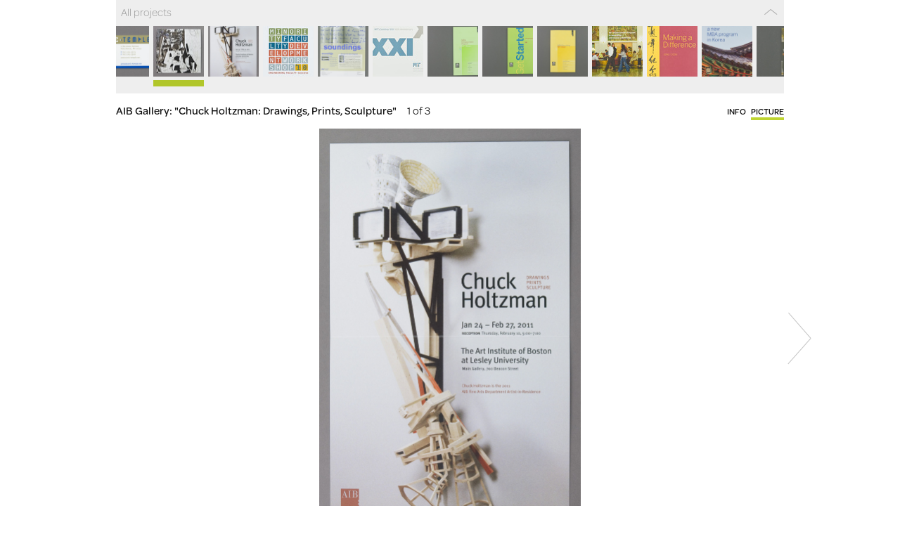

--- FILE ---
content_type: text/html; charset=utf-8
request_url: http://johnkramerdesign.biz/projects/aib-holtzman
body_size: 8705
content:
<!DOCTYPE html>
<html>
<head>
  <title>John Kramer Design</title>
  <meta http-equiv="Content-Type" content="text/html; charset=utf-8" />
  <meta name="description" content="John Kramer Design, portfolio and archive."/>
  <link href="/stylesheets/blueprint/screen.css?1649013810" media="all" rel="stylesheet" type="text/css" />
<link href="/stylesheets/op.css?1649013810" media="all" rel="stylesheet" type="text/css" />
<link href="/stylesheets/simple-gallery.css?1649013810" media="all" rel="stylesheet" type="text/css" />
  <!--[if lt IE 9]>
  <script src="http://html5shim.googlecode.com/svn/trunk/html5.js"></script>
  <![endif]-->
  <script src="/javascripts/lib/jquery.js?1629481673" type="text/javascript"></script>
<script src="/javascripts/lib/jquery.ba-hashchange.js?1649012155" type="text/javascript"></script>
<script src="/javascripts/lib/rails.js?1649012154" type="text/javascript"></script>
<script src="/javascripts/application.js?1649013810" type="text/javascript"></script>
  <meta name="csrf-param" content="authenticity_token"/>
<meta name="csrf-token" content="VwW2rhLxRw+uNuOus3&#47;hEfgTEV5FX&#47;SOfVz89XkoDhE="/>
  <script type="text/javascript">
    opapp.rails_relative_url_root = "";
  </script>
  <script type="text/javascript" src="http://use.typekit.com/rhh3hnv.js"></script>
<script type="text/javascript">try{Typekit.load();}catch(e){}</script>


    <script type="text/javascript">

  var _gaq = _gaq || [];
  _gaq.push(['_setAccount', 'UA-27857725-2']);
  _gaq.push(['_trackPageview']);

  (function() {
    var ga = document.createElement('script'); ga.type = 'text/javascript'; ga.async = true;
    ga.src = ('https:' == document.location.protocol ? 'https://ssl' : 'http://www') + '.google-analytics.com/ga.js';
    var s = document.getElementsByTagName('script')[0]; s.parentNode.insertBefore(ga, s);
  })();

</script>

</head>
<body>

    <div class="container">
  <div class="span-24">

    
  <header id="main">
    <div class="container">
      <nav>
        <ul>
          <a href="/">All projects</a>
          

          <!-- Reveal or hide the projects drawer -->
          <span id="hide-show-project-drawer"></span>
        </ul>
      </nav>

        <div class="projects span-24 last open" 
             style="width:940px;">
           <div class="projects-inner" 
                style="width:16458px;">
            <div class="project">
  <a href="/projects/ucl-som-web" class="project-inner" id="ucl-som-web"><span class="project-items-count">3</span><img alt="Thumb" class="project-inner-inner" height="72" src="/system/images/ucl-som-web/ucl-som-web/thumb.jpg?1514657028" width="72" /></a>
</div><div class="project">
  <a href="/projects/display-text-jk" class="project-inner" id="display-text-jk"><span class="project-items-count">207</span><img alt="P1060976" class="project-inner-inner" height="72" src="/system/images/display-text-jk/p1060976/thumb/p1060976.jpg?1514649418" width="72" /></a>
</div><div class="project">
  <a href="/projects/display-text" class="project-inner" id="display-text"><span class="project-items-count">15</span><img alt="Thumb" class="project-inner-inner" height="72" src="/system/images/display-text/lucad-displaytext/thumb.jpg?1514649360" width="72" /></a>
</div><div class="project">
  <a href="/projects/p1050451-2" class="project-inner" id="p1050451-2"><span class="project-items-count">2</span><img alt="Thumb" class="project-inner-inner" height="72" src="/system/images/p1050451-2/p1050451-2/thumb.jpg?1514648549" width="72" /></a>
</div><div class="project">
  <a href="/projects/bbc-cd-11-12" class="project-inner" id="bbc-cd-11-12"><span class="project-items-count">12</span><img alt="Thumb" class="project-inner-inner" height="72" src="/system/images/bbc-cd-11-12/bbc-cd-11-12/thumb.jpg?1514651421" width="72" /></a>
</div><div class="project">
  <a href="/projects/bmop_sound-1020_hovhaness" class="project-inner" id="bmop_sound-1020_hovhaness"><span class="project-items-count">9</span><img alt="Thumb" class="project-inner-inner" height="72" src="/system/images/bmop_sound-1020_hovhaness/bmop-sound-1020-hovhaness/thumb.jpg?1514653584" width="72" /></a>
</div><div class="project">
  <a href="/projects/1020_hovhaness" class="project-inner" id="1020_hovhaness"><span class="project-items-count">10</span><img alt="Thumb" class="project-inner-inner" height="72" src="/system/images/1020_hovhaness/1020-hovhaness/thumb.jpg?1514653604" width="72" /></a>
</div><div class="project">
  <a href="/projects/cd-s" class="project-inner" id="cd-s"><span class="project-items-count">1</span><img alt="Shadi-ebrahimi-cd-homage-to-hafiz-0001" class="project-inner-inner" height="72" src="/system/images/cd-s/shadi-ebrahimi-cd-homage-to-hafiz-0001/thumb/shadi-ebrahimi-cd-homage-to-hafiz-0001.jpg?1362856093" width="72" /></a>
</div><div class="project">
  <a href="/projects/yb-wells-duo-recital" class="project-inner" id="yb-wells-duo-recital"><span class="project-items-count">8</span><img alt="Thumb" class="project-inner-inner" height="72" src="/system/images/yb-wells-duo-recital/yb-wells-duo-recital/thumb.jpg?1514657132" width="72" /></a>
</div><div class="project">
  <a href="/projects/seealso-guest" class="project-inner" id="seealso-guest"><span class="project-items-count">40</span><img alt="Thumb" class="project-inner-inner" height="72" src="/system/images/seealso-guest/seealso-guest/thumb.jpg?1514647927" width="72" /></a>
</div><div class="project">
  <a href="/projects/installation-photos" class="project-inner" id="installation-photos"><span class="project-items-count">1</span><img alt="P1050251" class="project-inner-inner" height="72" src="/system/images/installation-photos/p1050251/thumb/p1050251.jpg?1514648314" width="72" /></a>
</div><div class="project">
  <a href="/projects/ochlik-1" class="project-inner" id="ochlik-1"><span class="project-items-count">2</span><img alt="Thumb" class="project-inner-inner" height="72" src="/system/images/ochlik-1/ochlik-1/thumb.jpg?1514650902" width="72" /></a>
</div><div class="project">
  <a href="/projects/gdfcf-org" class="project-inner" id="gdfcf-org"><span class="project-items-count">1</span><img alt="Thumb" class="project-inner-inner" height="72" src="/system/images/gdfcf-org/gdfcf-org/thumb.jpg?1514653951" width="72" /></a>
</div><div class="project">
  <a href="/projects/bmop-sound-1025-lee" class="project-inner" id="bmop-sound-1025-lee"><span class="project-items-count">10</span><img alt="Thumb" class="project-inner-inner" height="72" src="/system/images/bmop-sound-1025-lee/bmop-sound-1025-lee/thumb.jpg?1514653666" width="72" /></a>
</div><div class="project">
  <a href="/projects/rantoul" class="project-inner" id="rantoul"><span class="project-items-count">3</span><img alt="Thumb" class="project-inner-inner" height="72" src="/system/images/rantoul/rantoul/thumb.jpg?1514656758" width="72" /></a>
</div><div class="project">
  <a href="/projects/tps" class="project-inner" id="tps"><span class="project-items-count">1</span><img alt="Thumb" class="project-inner-inner" height="72" src="/system/images/tps/tps/thumb.jpg?1514657014" width="72" /></a>
</div><div class="project">
  <a href="/projects/bmop-sound-1023-harbison" class="project-inner" id="bmop-sound-1023-harbison"><span class="project-items-count">11</span><img alt="Thumb" class="project-inner-inner" height="72" src="/system/images/bmop-sound-1023-harbison/bmop-sound-1023-harbison/thumb.jpg?1514653646" width="72" /></a>
</div><div class="project">
  <a href="/projects/shadi_ebrahimi_cd-homage_to_hafiz" class="project-inner" id="shadi_ebrahimi_cd-homage_to_hafiz"><span class="project-items-count">14</span><img alt="Thumb" class="project-inner-inner" height="72" src="/system/images/shadi_ebrahimi_cd-homage_to_hafiz/shadi-ebrahimi-cd-homage-to-hafiz/thumb.jpg?1514656942" width="72" /></a>
</div><div class="project">
  <a href="/projects/bmop-sound-1022-de-ritis" class="project-inner" id="bmop-sound-1022-de-ritis"><span class="project-items-count">10</span><img alt="Thumb" class="project-inner-inner" height="72" src="/system/images/bmop-sound-1022-de-ritis/bmop-sound-1022-de-ritis/thumb.jpg?1514653623" width="72" /></a>
</div><div class="project">
  <a href="/projects/yellowbarn-org-2" class="project-inner" id="yellowbarn-org-2"><span class="project-items-count">1</span><img alt="Thumb" class="project-inner-inner" height="72" src="/system/images/yellowbarn-org-2/yellowbarn-org-2/thumb.jpg?1514657215" width="72" /></a>
</div><div class="project">
  <a href="/projects/thisthatshow-org" class="project-inner" id="thisthatshow-org"><span class="project-items-count">1</span><img alt="Thumb" class="project-inner-inner" height="72" src="/system/images/thisthatshow-org/thisthatshow-org/thumb.jpg?1514655359" width="72" /></a>
</div><div class="project">
  <a href="/projects/elspethbrown-org" class="project-inner" id="elspethbrown-org"><span class="project-items-count">1</span><img alt="Thumb" class="project-inner-inner" height="72" src="/system/images/elspethbrown-org/elspethbrown-org/thumb.jpg?1514653918" width="72" /></a>
</div><div class="project">
  <a href="/projects/yb-2011-pledge_card" class="project-inner" id="yb-2011-pledge_card"><span class="project-items-count">4</span><img alt="Thumb" class="project-inner-inner" height="72" src="/system/images/yb-2011-pledge_card/yb-2011-pledge-card/thumb.jpg?1514657211" width="72" /></a>
</div><div class="project">
  <a href="/projects/bmop-org" class="project-inner" id="bmop-org"><span class="project-items-count">1</span><img alt="Thumb" class="project-inner-inner" height="72" src="/system/images/bmop-org/bmop-org/thumb.jpg?1514652775" width="72" /></a>
</div><div class="project">
  <a href="/projects/panopticon-com-2" class="project-inner" id="panopticon-com-2"><span class="project-items-count">1</span><img alt="Thumb" class="project-inner-inner" height="72" src="/system/images/panopticon-com-2/panopticon-com-2/thumb.jpg?1514656840" width="72" /></a>
</div><div class="project">
  <a href="/projects/mccusker-misc" class="project-inner" id="mccusker-misc"><span class="project-items-count">36</span><img alt="Mccusker-misc-0005" class="project-inner-inner" height="72" src="/system/images/mccusker-misc/mccusker-misc-0005/thumb/mccusker-misc-0005.jpg?1514655148" width="72" /></a>
</div><div class="project">
  <a href="/projects/usm-87handbk" class="project-inner" id="usm-87handbk"><span class="project-items-count">23</span><img alt="Thumb" class="project-inner-inner" height="72" src="/system/images/usm-87handbk/usm-87handbk/thumb.jpg?1514657029" width="72" /></a>
</div><div class="project">
  <a href="/projects/aib-visit_designer_weaving-pattern" class="project-inner" id="aib-visit_designer_weaving-pattern"><span class="project-items-count">12</span><img alt="Thumb" class="project-inner-inner" height="72" src="/system/images/aib-visit_designer_weaving-pattern/aib-visit-designer-weaving-pattern/thumb.jpg?1514649117" width="72" /></a>
</div><div class="project">
  <a href="/projects/birch-st-id-dev" class="project-inner" id="birch-st-id-dev"><span class="project-items-count">24</span><img alt="Thumb" class="project-inner-inner" height="72" src="/system/images/birch-st-id-dev/birch-st-id-dev/thumb.jpg?1514651772" width="72" /></a>
</div><div class="project">
  <a href="/projects/hcp-adoption-process" class="project-inner" id="hcp-adoption-process"><span class="project-items-count">72</span><img alt="Thumb" class="project-inner-inner" height="72" src="/system/images/hcp-adoption-process/hcp-adoption-process/thumb.jpg?1514654741" width="72" /></a>
</div><div class="project">
  <a href="/projects/yb-2010-11-program" class="project-inner" id="yb-2010-11-program"><span class="project-items-count">1</span><img alt="P1030150" class="project-inner-inner" height="72" src="/system/images/yb-2010-11-program/p1030150/thumb/p1030150.jpg?1514657133" width="72" /></a>
</div><div class="project">
  <a href="/projects/lapel-pins" class="project-inner" id="lapel-pins"><span class="project-items-count">76</span><img alt="Thumb" class="project-inner-inner" height="72" src="/system/images/lapel-pins/lapel-pins/thumb.jpg?1514646888" width="72" /></a>
</div><div class="project">
  <a href="/projects/doubtful" class="project-inner" id="doubtful"><span class="project-items-count">23</span><img alt="Thumb" class="project-inner-inner" height="72" src="/system/images/doubtful/doubtful/thumb.jpg?1514647386" width="72" /></a>
</div><div class="project">
  <a href="/projects/ram-island-dance" class="project-inner" id="ram-island-dance"><span class="project-items-count">14</span><img alt="Mccusker-misc-0001" class="project-inner-inner" height="72" src="/system/images/ram-island-dance/mccusker-misc-0001/thumb/mccusker-misc-0001.jpg?1514653806" width="72" /></a>
</div><div class="project">
  <a href="/projects/boyce-women-odds" class="project-inner" id="boyce-women-odds"><span class="project-items-count">9</span><img alt="Thumb" class="project-inner-inner" height="72" src="/system/images/boyce-women-odds/boyce-women-odds/thumb.jpg?1514653864" width="72" /></a>
</div><div class="project">
  <a href="/projects/ludovico-brayton-cd" class="project-inner" id="ludovico-brayton-cd"><span class="project-items-count">9</span><img alt="Thumb" class="project-inner-inner" height="72" src="/system/images/ludovico-brayton-cd/ludovico-brayton-cd/thumb.jpg?1514653910" width="72" /></a>
</div><div class="project">
  <a href="/projects/four-dances" class="project-inner" id="four-dances"><span class="project-items-count">4</span><img alt="P1030052" class="project-inner-inner" height="72" src="/system/images/four-dances/p1030052/thumb/p1030052.jpg?1514655073" width="72" /></a>
</div><div class="project">
  <a href="/projects/green-street" class="project-inner" id="green-street"><span class="project-items-count">10</span><img alt="P1030012" class="project-inner-inner" height="72" src="/system/images/green-street/p1030012/thumb/p1030012.jpg?1514655087" width="72" /></a>
</div><div class="project">
  <a href="/projects/mccusker-crabtree-corbett" class="project-inner" id="mccusker-crabtree-corbett"><span class="project-items-count">9</span><img alt="P1020998" class="project-inner-inner" height="72" src="/system/images/mccusker-crabtree-corbett/p1020998/thumb/p1020998.jpg?1514655374" width="72" /></a>
</div><div class="project">
  <a href="/projects/logo-lab" class="project-inner" id="logo-lab"><span class="project-items-count">37</span><img alt="P1020702" class="project-inner-inner" height="72" src="/system/images/logo-lab/p1020702/thumb/p1020702.jpg?1514655664" width="72" /></a>
</div><div class="project">
  <a href="/projects/2010" class="project-inner" id="2010"><span class="project-items-count">20</span><img alt="P1030060" class="project-inner-inner" height="72" src="/system/images/2010/p1030060/thumb/p1030060.jpg?1514656012" width="72" /></a>
</div><div class="project">
  <a href="/projects/mit-sloan-alumni-office" class="project-inner" id="mit-sloan-alumni-office"><span class="project-items-count">25</span><img alt="Mit-sloan-alumni-0001" class="project-inner-inner" height="72" src="/system/images/mit-sloan-alumni-office/mit-sloan-alumni-0001/thumb/mit-sloan-alumni-0001.jpg?1514656095" width="72" /></a>
</div><div class="project">
  <a href="/projects/postcards" class="project-inner" id="postcards"><span class="project-items-count">12</span><img alt="P1010290" class="project-inner-inner" height="72" src="/system/images/postcards/p1010290/thumb/p1010290.jpg?1514656845" width="72" /></a>
</div><div class="project">
  <a href="/projects/yb-10-11-residencies-mad_king" class="project-inner" id="yb-10-11-residencies-mad_king"><span class="project-items-count">4</span><img alt="Thumb" class="project-inner-inner" height="72" src="/system/images/yb-10-11-residencies-mad_king/yb-10-11-residencies-mad-king/thumb.jpg?1514657157" width="72" /></a>
</div><div class="project">
  <a href="/projects/yellow-barn-business-papers" class="project-inner" id="yellow-barn-business-papers"><span class="project-items-count">1</span><img alt="P1030085" class="project-inner-inner" height="72" src="/system/images/yellow-barn-business-papers/p1030085/thumb/p1030085.jpg?1514657212" width="72" /></a>
</div><div class="project">
  <a href="/projects/birch-st-collat" class="project-inner" id="birch-st-collat"><span class="project-items-count">5</span><img alt="Thumb" class="project-inner-inner" height="72" src="/system/images/birch-st-collat/birch-st-collat/thumb.jpg?1514651680" width="72" /></a>
</div><div class="project">
  <a href="/projects/bmop-other" class="project-inner" id="bmop-other"><span class="project-items-count">9</span><img alt="Bmop-03-04-other-0002" class="project-inner-inner" height="72" src="/system/images/bmop-other/bmop-03-04-other-0002/thumb/bmop-03-04-other-0002.jpg?1514652743" width="72" /></a>
</div><div class="project">
  <a href="/projects/bmop-letterhead-2009" class="project-inner" id="bmop-letterhead-2009"><span class="project-items-count">17</span><img alt="Bmop-09-letterhead-0001" class="project-inner-inner" height="72" src="/system/images/bmop-letterhead-2009/bmop-09-letterhead-0001/thumb/bmop-09-letterhead-0001.jpg?1514652925" width="72" /></a>
</div><div class="project">
  <a href="/projects/boston-cheese-cellar" class="project-inner" id="boston-cheese-cellar"><span class="project-items-count">11</span><img alt="P1020633" class="project-inner-inner" height="72" src="/system/images/boston-cheese-cellar/p1020633/thumb/p1020633.jpg?1514653770" width="72" /></a>
</div><div class="project">
  <a href="/projects/do-tell" class="project-inner" id="do-tell"><span class="project-items-count">2</span><img alt="P1020672" class="project-inner-inner" height="72" src="/system/images/do-tell/p1020672/thumb/p1020672.jpg?1514653911" width="72" /></a>
</div><div class="project">
  <a href="/projects/hcp-darkspirits" class="project-inner" id="hcp-darkspirits"><span class="project-items-count">18</span><img alt="Thumb" class="project-inner-inner" height="72" src="/system/images/hcp-darkspirits/hcp-darkspirits/thumb.jpg?1514654133" width="72" /></a>
</div><div class="project">
  <a href="/projects/hcp-goodspirits" class="project-inner" id="hcp-goodspirits"><span class="project-items-count">21</span><img alt="Thumb" class="project-inner-inner" height="72" src="/system/images/hcp-goodspirits/hcp-goodspirits/thumb.jpg?1514654214" width="72" /></a>
</div><div class="project">
  <a href="/projects/hcp-intheircups" class="project-inner" id="hcp-intheircups"><span class="project-items-count">15</span><img alt="Thumb" class="project-inner-inner" height="72" src="/system/images/hcp-intheircups/hcp-intheircups/thumb.jpg?1514654392" width="72" /></a>
</div><div class="project">
  <a href="/projects/hcp-birthdaycake" class="project-inner" id="hcp-birthdaycake"><span class="project-items-count">19</span><img alt="Thumb" class="project-inner-inner" height="72" src="/system/images/hcp-birthdaycake/hcp-birthdaycake/thumb.jpg?1514655006" width="72" /></a>
</div><div class="project">
  <a href="/projects/bulletin-course-catalog" class="project-inner" id="bulletin-course-catalog"><span class="project-items-count">16</span><img alt="P1020681" class="project-inner-inner" height="72" src="/system/images/bulletin-course-catalog/p1020681/thumb/p1020681.jpg?1514655403" width="72" /></a>
</div><div class="project">
  <a href="/projects/lessons-in-leadership" class="project-inner" id="lessons-in-leadership"><span class="project-items-count">14</span><img alt="P1020775" class="project-inner-inner" height="72" src="/system/images/lessons-in-leadership/p1020775/thumb/p1020775.jpg?1514655598" width="72" /></a>
</div><div class="project">
  <a href="/projects/nan-bacon-design" class="project-inner" id="nan-bacon-design"><span class="project-items-count">16</span><img alt="P1020646" class="project-inner-inner" height="72" src="/system/images/nan-bacon-design/p1020646/thumb/p1020646.jpg?1514656712" width="72" /></a>
</div><div class="project">
  <a href="/projects/neiman-marcus-group" class="project-inner" id="neiman-marcus-group"><span class="project-items-count">11</span><img alt="P1020728" class="project-inner-inner" height="72" src="/system/images/neiman-marcus-group/p1020728/thumb/p1020728.jpg?1514656762" width="72" /></a>
</div><div class="project">
  <a href="/projects/offner-consulting" class="project-inner" id="offner-consulting"><span class="project-items-count">1</span><img alt="P1020669" class="project-inner-inner" height="72" src="/system/images/offner-consulting/p1020669/thumb/p1020669.jpg?1514656801" width="72" /></a>
</div><div class="project">
  <a href="/projects/ads" class="project-inner" id="ads"><span class="project-items-count">8</span><img alt="P1010287" class="project-inner-inner" height="72" src="/system/images/ads/p1010287/thumb/p1010287.jpg?1514656818" width="72" /></a>
</div><div class="project">
  <a href="/projects/tango-meydl-productions" class="project-inner" id="tango-meydl-productions"><span class="project-items-count">6</span><img alt="P1020716" class="project-inner-inner" height="72" src="/system/images/tango-meydl-productions/p1020716/thumb/p1020716.jpg?1514656994" width="72" /></a>
</div><div class="project">
  <a href="/projects/mit-sloan-phd" class="project-inner" id="mit-sloan-phd"><span class="project-items-count">7</span><img alt="P1020603" class="project-inner-inner" height="72" src="/system/images/mit-sloan-phd/p1020603/thumb/p1020603.jpg?1514656667" width="72" /></a>
</div><div class="project">
  <a href="/projects/sonic-temple-business-papers" class="project-inner" id="sonic-temple-business-papers"><span class="project-items-count">17</span><img alt="P1020582" class="project-inner-inner" height="72" src="/system/images/sonic-temple-business-papers/p1020582/thumb/p1020582.jpg?1514656947" width="72" /></a>
</div><div class="project active">
  <a href="/projects/aib-holtzman" class="active project-inner" id="aib-holtzman"><span class="project-items-count">3</span><img alt="Thumb" class="project-inner-inner" height="72" src="/system/images/aib-holtzman/aib-holtzman/thumb.jpg?1514649245" width="72" /></a>
</div><div class="project">
  <a href="/projects/chuck-holtzman" class="project-inner" id="chuck-holtzman"><span class="project-items-count">4</span><img alt="Aib-holtzman-02" class="project-inner-inner" height="72" src="/system/images/chuck-holtzman/aib-holtzman-02/thumb/aib-holtzman-02.jpg?1315943160" width="72" /></a>
</div><div class="project">
  <a href="/projects/mit-minority_faculty_dev_wkshp" class="project-inner" id="mit-minority_faculty_dev_wkshp"><span class="project-items-count">16</span><img alt="Thumb" class="project-inner-inner" height="72" src="/system/images/mit-minority_faculty_dev_wkshp/mit-minority-faculty-dev-wkshp/thumb.jpg?1514655864" width="72" /></a>
</div><div class="project">
  <a href="/projects/mit-school-of-humanities-arts-and-sciences-newsletter" class="project-inner" id="mit-school-of-humanities-arts-and-sciences-newsletter"><span class="project-items-count">3</span><img alt="P1020496" class="project-inner-inner" height="72" src="/system/images/mit-school-of-humanities-arts-and-sciences-newsletter/p1020496/thumb/p1020496.jpg?1514655865" width="72" /></a>
</div><div class="project">
  <a href="/projects/mit-seminar_21-twentieth_anniversary" class="project-inner" id="mit-seminar_21-twentieth_anniversary"><span class="project-items-count">10</span><img alt="Thumb" class="project-inner-inner" height="72" src="/system/images/mit-seminar_21-twentieth_anniversary/mit-seminar-21-twentieth-anniversary/thumb.jpg?1514655929" width="72" /></a>
</div><div class="project">
  <a href="/projects/mit-sloan-cdo-employment-reports" class="project-inner" id="mit-sloan-cdo-employment-reports"><span class="project-items-count">14</span><img alt="P1020286" class="project-inner-inner" height="72" src="/system/images/mit-sloan-cdo-employment-reports/p1020286/thumb/p1020286.jpg?1514656169" width="72" /></a>
</div><div class="project">
  <a href="/projects/mit-sloan-cdo-get-started-guides" class="project-inner" id="mit-sloan-cdo-get-started-guides"><span class="project-items-count">24</span><img alt="P1020328" class="project-inner-inner" height="72" src="/system/images/mit-sloan-cdo-get-started-guides/p1020328/thumb/p1020328.jpg?1514656215" width="72" /></a>
</div><div class="project">
  <a href="/projects/mit-sloan-cdo-recruitment-guides" class="project-inner" id="mit-sloan-cdo-recruitment-guides"><span class="project-items-count">28</span><img alt="P1020279" class="project-inner-inner" height="72" src="/system/images/mit-sloan-cdo-recruitment-guides/p1020279/thumb/p1020279.jpg?1514656343" width="72" /></a>
</div><div class="project">
  <a href="/projects/mit_sloan_fellows_brochures-1" class="project-inner" id="mit_sloan_fellows_brochures-1"><span class="project-items-count">46</span><img alt="Thumb" class="project-inner-inner" height="72" src="/system/images/mit_sloan_fellows_brochures-1/mit-sloan-fellows-brochures-1/thumb.jpg?1514656609" width="72" /></a>
</div><div class="project">
  <a href="/projects/mit-sloan-ip-making_difference-1" class="project-inner" id="mit-sloan-ip-making_difference-1"><span class="project-items-count">9</span><img alt="Thumb" class="project-inner-inner" height="72" src="/system/images/mit-sloan-ip-making_difference-1/mit-sloan-ip-making-difference-1/thumb.jpg?1514656646" width="72" /></a>
</div><div class="project">
  <a href="/projects/mit-sloan-international-programs-korea" class="project-inner" id="mit-sloan-international-programs-korea"><span class="project-items-count">6</span><img alt="Mit-sloan-ip-korea-0001" class="project-inner-inner" height="72" src="/system/images/mit-sloan-international-programs-korea/mit-sloan-ip-korea-0001/thumb/mit-sloan-ip-korea-0001.jpg?1514656648" width="72" /></a>
</div><div class="project">
  <a href="/projects/mit-sloan-programs-portfolio" class="project-inner" id="mit-sloan-programs-portfolio"><span class="project-items-count">7</span><img alt="P1020321" class="project-inner-inner" height="72" src="/system/images/mit-sloan-programs-portfolio/p1020321/thumb/p1020321.jpg?1514656692" width="72" /></a>
</div><div class="project">
  <a href="/projects/bbc-05-06" class="project-inner" id="bbc-05-06"><span class="project-items-count">9</span><img alt="Thumb" class="project-inner-inner" height="72" src="/system/images/bbc-05-06/bbc-05-06/thumb.jpg?1514651187" width="72" /></a>
</div><div class="project">
  <a href="/projects/bmop_04-05-takemitsutribute-11" class="project-inner" id="bmop_04-05-takemitsutribute-11"><span class="project-items-count">10</span><img alt="Thumb" class="project-inner-inner" height="72" src="/system/images/bmop_04-05-takemitsutribute-11/bmop-04-05-takemitsutribute-11/thumb.jpg?1514653018" width="72" /></a>
</div><div class="project">
  <a href="/projects/consent_to_gravity-cover-slide" class="project-inner" id="consent_to_gravity-cover-slide"><span class="project-items-count">13</span><img alt="Thumb" class="project-inner-inner" height="72" src="/system/images/consent_to_gravity-cover-slide/consent-to-gravity-cover-slide/thumb.jpg?1514655072" width="72" /></a>
</div><div class="project">
  <a href="/projects/mccusker-jupiter" class="project-inner" id="mccusker-jupiter"><span class="project-items-count">4</span><img alt="Mccusker-jupiter-postcard-0002" class="project-inner-inner" height="72" src="/system/images/mccusker-jupiter/mccusker-jupiter-postcard-0002/thumb/mccusker-jupiter-postcard-0002.jpg?1514655119" width="72" /></a>
</div><div class="project">
  <a href="/projects/artist-books" class="project-inner" id="artist-books"><span class="project-items-count">74</span><img alt="Artist-books-0001" class="project-inner-inner" height="72" src="/system/images/artist-books/artist-books-0001/thumb/artist-books-0001.jpg?1514646210" width="72" /></a>
</div><div class="project">
  <a href="/projects/blind-dummies" class="project-inner" id="blind-dummies"><span class="project-items-count">6</span><img alt="Blind-dummies-0001" class="project-inner-inner" height="72" src="/system/images/blind-dummies/blind-dummies-0001/thumb/blind-dummies-0001.jpg?1514646408" width="72" /></a>
</div><div class="project">
  <a href="/projects/found-books" class="project-inner" id="found-books"><span class="project-items-count">43</span><img alt="Found-books-0030" class="project-inner-inner" height="72" src="/system/images/found-books/found-books-0030/thumb/found-books-0030.jpg?1514646437" width="72" /></a>
</div><div class="project">
  <a href="/projects/family-objects" class="project-inner" id="family-objects"><span class="project-items-count">5</span><img alt="P1010699" class="project-inner-inner" height="72" src="/system/images/family-objects/p1010699/thumb/p1010699.jpg?1514646572" width="72" /></a>
</div><div class="project">
  <a href="/projects/graphic-design-ephemera" class="project-inner" id="graphic-design-ephemera"><span class="project-items-count">10</span><img alt="P1010704" class="project-inner-inner" height="72" src="/system/images/graphic-design-ephemera/p1010704/thumb/p1010704.jpg?1514646590" width="72" /></a>
</div><div class="project">
  <a href="/projects/kaza-massart-covers" class="project-inner" id="kaza-massart-covers"><span class="project-items-count">31</span><img alt="Thumb" class="project-inner-inner" height="72" src="/system/images/kaza-massart-covers/kaza-massart-covers/thumb.jpg?1514649047" width="72" /></a>
</div><div class="project">
  <a href="/projects/aib-iran-1-2" class="project-inner" id="aib-iran-1-2"><span class="project-items-count">3</span><img alt="Thumb" class="project-inner-inner" height="72" src="/system/images/aib-iran-1-2/aib-iran-1-2/thumb.jpg?1514650762" width="72" /></a>
</div><div class="project">
  <a href="/projects/yb-2011-audition_posters" class="project-inner" id="yb-2011-audition_posters"><span class="project-items-count">11</span><img alt="Thumb" class="project-inner-inner" height="72" src="/system/images/yb-2011-audition_posters/yb-2011-audition-posters/thumb.jpg?1514657194" width="72" /></a>
</div><div class="project">
  <a href="/projects/aib-chernobyl" class="project-inner" id="aib-chernobyl"><span class="project-items-count">7</span><img alt="Thumb" class="project-inner-inner" height="72" src="/system/images/aib-chernobyl/aib-chernobyl/thumb.jpg?1514649220" width="72" /></a>
</div><div class="project">
  <a href="/projects/exploding-book" class="project-inner" id="exploding-book"><span class="project-items-count">3</span><img alt="Thumb" class="project-inner-inner" height="72" src="/system/images/exploding-book/exploding-book/thumb.jpg?1514650413" width="72" /></a>
</div><div class="project">
  <a href="/projects/aib-fac-series" class="project-inner" id="aib-fac-series"><span class="project-items-count">2</span><img alt="Thumb" class="project-inner-inner" height="72" src="/system/images/aib-fac-series/aib-fac-series/thumb.jpg?1514650443" width="72" /></a>
</div><div class="project">
  <a href="/projects/aib-cast-carve" class="project-inner" id="aib-cast-carve"><span class="project-items-count">14</span><img alt="Thumb" class="project-inner-inner" height="72" src="/system/images/aib-cast-carve/aib-cast-carve/thumb.jpg?1514650450" width="72" /></a>
</div><div class="project">
  <a href="/projects/aib-ink-wipe" class="project-inner" id="aib-ink-wipe"><span class="project-items-count">14</span><img alt="Thumb" class="project-inner-inner" height="72" src="/system/images/aib-ink-wipe/aib-ink-wipe/thumb.jpg?1514650493" width="72" /></a>
</div><div class="project">
  <a href="/projects/aib-gallery-kollwitz-cover-slide" class="project-inner" id="aib-gallery-kollwitz-cover-slide"><span class="project-items-count">7</span><img alt="Thumb" class="project-inner-inner" height="72" src="/system/images/aib-gallery-kollwitz-cover-slide/aib-gallery-kollwitz-cover-slide/thumb.jpg?1514650785" width="72" /></a>
</div><div class="project">
  <a href="/projects/aib-masterworks-illus" class="project-inner" id="aib-masterworks-illus"><span class="project-items-count">6</span><img alt="Thumb" class="project-inner-inner" height="72" src="/system/images/aib-masterworks-illus/aib-masterworks-illus/thumb.jpg?1514650859" width="72" /></a>
</div><div class="project">
  <a href="/projects/mccusker-twice-seen" class="project-inner" id="mccusker-twice-seen"><span class="project-items-count">4</span><img alt="Mccusker-twice-seen-program-0001" class="project-inner-inner" height="72" src="/system/images/mccusker-twice-seen/mccusker-twice-seen-program-0001/thumb/mccusker-twice-seen-program-0001.jpg?1514655360" width="72" /></a>
</div><div class="project">
  <a href="/projects/other-dance" class="project-inner" id="other-dance"><span class="project-items-count">4</span><img alt="P1010347" class="project-inner-inner" height="72" src="/system/images/other-dance/p1010347/thumb/p1010347.jpg?1514656805" width="72" /></a>
</div><div class="project">
  <a href="/projects/bmop-02" class="project-inner" id="bmop-02"><span class="project-items-count">21</span><img alt="Thumb" class="project-inner-inner" height="72" src="/system/images/bmop-02/bmop-02/thumb.jpg?1514651855" width="72" /></a>
</div><div class="project">
  <a href="/projects/bmop-03-process" class="project-inner" id="bmop-03-process"><span class="project-items-count">12</span><img alt="Thumb" class="project-inner-inner" height="72" src="/system/images/bmop-03-process/bmop-03-process/thumb.jpg?1514652093" width="72" /></a>
</div><div class="project">
  <a href="/projects/bmop-letterhead-2000" class="project-inner" id="bmop-letterhead-2000"><span class="project-items-count">2</span><img alt="Bmop-00-letterhead-0014" class="project-inner-inner" height="72" src="/system/images/bmop-letterhead-2000/bmop-00-letterhead-0014/thumb/bmop-00-letterhead-0014.jpg?1514652844" width="72" /></a>
</div><div class="project">
  <a href="/projects/bmop-letterhead-2002" class="project-inner" id="bmop-letterhead-2002"><span class="project-items-count">9</span><img alt="Bmop-00-letterhead-0001" class="project-inner-inner" height="72" src="/system/images/bmop-letterhead-2002/bmop-00-letterhead-0001/thumb/bmop-00-letterhead-0001.jpg?1514652854" width="72" /></a>
</div><div class="project">
  <a href="/projects/bmop-letterhead-2006" class="project-inner" id="bmop-letterhead-2006"><span class="project-items-count">11</span><img alt="Bmop-00-letterhead-0002" class="project-inner-inner" height="72" src="/system/images/bmop-letterhead-2006/bmop-00-letterhead-0002/thumb/bmop-00-letterhead-0002.jpg?1514652888" width="72" /></a>
</div><div class="project">
  <a href="/projects/bmop-sound-other" class="project-inner" id="bmop-sound-other"><span class="project-items-count">1</span><img alt="P1010217" class="project-inner-inner" height="72" src="/system/images/bmop-sound-other/p1010217/thumb/p1010217.jpg?1514653057" width="72" /></a>
</div><div class="project">
  <a href="/projects/bmop-sound-packaging" class="project-inner" id="bmop-sound-packaging"><span class="project-items-count">10</span><img alt="Thumb" class="project-inner-inner" height="72" src="/system/images/bmop-sound-packaging/bmop-sound-packaging/thumb.jpg?1514653767" width="72" /></a>
</div><div class="project">
  <a href="/projects/bmop-07" class="project-inner" id="bmop-07"><span class="project-items-count">28</span><img alt="Thumb" class="project-inner-inner" height="72" src="/system/images/bmop-07/bmop-07/thumb.jpg?1514652597" width="72" /></a>
</div><div class="project">
  <a href="/projects/graphic-identity" class="project-inner" id="graphic-identity"><span class="project-items-count">1</span><img alt="Bmop-03-04-other-0001" class="project-inner-inner" height="72" src="/system/images/graphic-identity/bmop-03-04-other-0001/thumb/bmop-03-04-other-0001.jpg?1514652834" width="72" /></a>
</div><div class="project">
  <a href="/projects/shapes-prints" class="project-inner" id="shapes-prints"><span class="project-items-count">6</span><img alt="Thumb" class="project-inner-inner" height="72" src="/system/images/shapes-prints/shapes-prints/thumb.jpg?1514647761" width="72" /></a>
</div><div class="project">
  <a href="/projects/shapes-tiles" class="project-inner" id="shapes-tiles"><span class="project-items-count">6</span><img alt="Thumb" class="project-inner-inner" height="72" src="/system/images/shapes-tiles/shapes-tiles/thumb.jpg?1514647778" width="72" /></a>
</div><div class="project">
  <a href="/projects/bmop-04-process" class="project-inner" id="bmop-04-process"><span class="project-items-count">32</span><img alt="Thumb" class="project-inner-inner" height="72" src="/system/images/bmop-04-process/bmop-04-process/thumb.jpg?1514652370" width="72" /></a>
</div><div class="project">
  <a href="/projects/bmop_sound-1019_mackey" class="project-inner" id="bmop_sound-1019_mackey"><span class="project-items-count">9</span><img alt="Thumb" class="project-inner-inner" height="72" src="/system/images/bmop_sound-1019_mackey/bmop-sound-1019-mackey/thumb.jpg?1514653566" width="72" /></a>
</div><div class="project">
  <a href="/projects/bmop_sound-1002_gandolfi" class="project-inner" id="bmop_sound-1002_gandolfi"><span class="project-items-count">9</span><img alt="Thumb" class="project-inner-inner" height="72" src="/system/images/bmop_sound-1002_gandolfi/bmop-sound-1002-gandolfi/thumb.jpg?1514653129" width="72" /></a>
</div><div class="project">
  <a href="/projects/bmop_sound-1003_hyla" class="project-inner" id="bmop_sound-1003_hyla"><span class="project-items-count">10</span><img alt="Thumb" class="project-inner-inner" height="72" src="/system/images/bmop_sound-1003_hyla/bmop-sound-1003-hyla/thumb.jpg?1514653160" width="72" /></a>
</div><div class="project">
  <a href="/projects/bmop_sound-1004_schuller" class="project-inner" id="bmop_sound-1004_schuller"><span class="project-items-count">11</span><img alt="Thumb" class="project-inner-inner" height="72" src="/system/images/bmop_sound-1004_schuller/bmop-sound-1004-schuller/thumb.jpg?1514653192" width="72" /></a>
</div><div class="project">
  <a href="/projects/bmop_sound-1005_fussell" class="project-inner" id="bmop_sound-1005_fussell"><span class="project-items-count">11</span><img alt="Thumb" class="project-inner-inner" height="72" src="/system/images/bmop_sound-1005_fussell/bmop-sound-1005-fussell/thumb.jpg?1514653226" width="72" /></a>
</div><div class="project">
  <a href="/projects/bmop_sound-1006_sawyer" class="project-inner" id="bmop_sound-1006_sawyer"><span class="project-items-count">10</span><img alt="Thumb" class="project-inner-inner" height="72" src="/system/images/bmop_sound-1006_sawyer/bmop-sound-1006-sawyer/thumb.jpg?1514653259" width="72" /></a>
</div><div class="project">
  <a href="/projects/bmop_sound-1007_foss" class="project-inner" id="bmop_sound-1007_foss"><span class="project-items-count">8</span><img alt="Thumb" class="project-inner-inner" height="72" src="/system/images/bmop_sound-1007_foss/bmop-sound-1007-foss/thumb.jpg?1514653285" width="72" /></a>
</div><div class="project">
  <a href="/projects/bmop_sound-1008_bermel" class="project-inner" id="bmop_sound-1008_bermel"><span class="project-items-count">7</span><img alt="Thumb" class="project-inner-inner" height="72" src="/system/images/bmop_sound-1008_bermel/bmop-sound-1008-bermel/thumb.jpg?1514653306" width="72" /></a>
</div><div class="project">
  <a href="/projects/bmop_sound-1009_rakowski" class="project-inner" id="bmop_sound-1009_rakowski"><span class="project-items-count">9</span><img alt="Thumb" class="project-inner-inner" height="72" src="/system/images/bmop_sound-1009_rakowski/bmop-sound-1009-rakowski/thumb.jpg?1514653330" width="72" /></a>
</div><div class="project">
  <a href="/projects/bmop_sound-1010_harbison" class="project-inner" id="bmop_sound-1010_harbison"><span class="project-items-count">11</span><img alt="Thumb" class="project-inner-inner" height="72" src="/system/images/bmop_sound-1010_harbison/bmop-sound-1010-harbison/thumb.jpg?1514653358" width="72" /></a>
</div><div class="project">
  <a href="/projects/bs-cage" class="project-inner" id="bs-cage"><span class="project-items-count">8</span><img alt="Thumb" class="project-inner-inner" height="72" src="/system/images/bs-cage/bs-cage/thumb.jpg?1514653407" width="72" /></a>
</div><div class="project">
  <a href="/projects/bmop_sound-1013_schwartz" class="project-inner" id="bmop_sound-1013_schwartz"><span class="project-items-count">10</span><img alt="Thumb" class="project-inner-inner" height="72" src="/system/images/bmop_sound-1013_schwartz/bmop-sound-1013-schwartz/thumb.jpg?1514653429" width="72" /></a>
</div><div class="project">
  <a href="/projects/bmop_sound-1014_ueno" class="project-inner" id="bmop_sound-1014_ueno"><span class="project-items-count">9</span><img alt="Thumb" class="project-inner-inner" height="72" src="/system/images/bmop_sound-1014_ueno/bmop-sound-1014-ueno/thumb.jpg?1514653450" width="72" /></a>
</div><div class="project">
  <a href="/projects/bmop_sound-1015_argento" class="project-inner" id="bmop_sound-1015_argento"><span class="project-items-count">9</span><img alt="Thumb" class="project-inner-inner" height="72" src="/system/images/bmop_sound-1015_argento/bmop-sound-1015-argento/thumb.jpg?1514653471" width="72" /></a>
</div><div class="project">
  <a href="/projects/bmop_sound-1016_mckinley" class="project-inner" id="bmop_sound-1016_mckinley"><span class="project-items-count">10</span><img alt="Thumb" class="project-inner-inner" height="72" src="/system/images/bmop_sound-1016_mckinley/bmop-sound-1016-mckinley/thumb.jpg?1514653493" width="72" /></a>
</div><div class="project">
  <a href="/projects/bmop_sound-1017_bielawa" class="project-inner" id="bmop_sound-1017_bielawa"><span class="project-items-count">12</span><img alt="Thumb" class="project-inner-inner" height="72" src="/system/images/bmop_sound-1017_bielawa/bmop-sound-1017-bielawa/thumb.jpg?1514653523" width="72" /></a>
</div><div class="project">
  <a href="/projects/bmop_sound-1018_thomson" class="project-inner" id="bmop_sound-1018_thomson"><span class="project-items-count">10</span><img alt="Thumb" class="project-inner-inner" height="72" src="/system/images/bmop_sound-1018_thomson/bmop-sound-1018-thomson/thumb.jpg?1514653546" width="72" /></a>
</div><div class="project">
  <a href="/projects/mccusker-regrets-only" class="project-inner" id="mccusker-regrets-only"><span class="project-items-count">5</span><img alt="Mccusker-regrets-only-0001" class="project-inner-inner" height="72" src="/system/images/mccusker-regrets-only/mccusker-regrets-only-0001/thumb/mccusker-regrets-only-0001.jpg?1514655265" width="72" /></a>
</div><div class="project">
  <a href="/projects/mccusker-this_that_show_0-postcards-cover-slide-2" class="project-inner" id="mccusker-this_that_show_0-postcards-cover-slide-2"><span class="project-items-count">13</span><img alt="Thumb" class="project-inner-inner" height="72" src="/system/images/mccusker-this_that_show_0-postcards-cover-slide-2/mccusker-this-that-show-0-postcards-cover-slide-2/thumb.jpg?1514655284" width="72" /></a>
</div><div class="project">
  <a href="/projects/2006" class="project-inner" id="2006"><span class="project-items-count">3</span><img alt="Mit-physics-2006-0001" class="project-inner-inner" height="72" src="/system/images/2006/mit-physics-2006-0001/thumb/mit-physics-2006-0001.jpg?1514655931" width="72" /></a>
</div><div class="project">
  <a href="/projects/2007" class="project-inner" id="2007"><span class="project-items-count">3</span><img alt="Mit-physics-2007-0001" class="project-inner-inner" height="72" src="/system/images/2007/mit-physics-2007-0001/thumb/mit-physics-2007-0001.jpg?1514655950" width="72" /></a>
</div><div class="project">
  <a href="/projects/2008" class="project-inner" id="2008"><span class="project-items-count">3</span><img alt="Mit-physics-2008-0001" class="project-inner-inner" height="72" src="/system/images/2008/mit-physics-2008-0001/thumb/mit-physics-2008-0001.jpg?1514655969" width="72" /></a>
</div><div class="project">
  <a href="/projects/2009" class="project-inner" id="2009"><span class="project-items-count">3</span><img alt="Mit-physics-2009-0001" class="project-inner-inner" height="72" src="/system/images/2009/mit-physics-2009-0001/thumb/mit-physics-2009-0001.jpg?1514655988" width="72" /></a>
</div><div class="project">
  <a href="/projects/sue-coe" class="project-inner" id="sue-coe"><span class="project-items-count">1</span><img alt="Aib-coe-0004" class="project-inner-inner" height="72" src="/system/images/sue-coe/aib-coe-0004/thumb/aib-coe-0004.jpg?1514651034" width="72" /></a>
</div><div class="project">
  <a href="/projects/aib-hamilton" class="project-inner" id="aib-hamilton"><span class="project-items-count">4</span><img alt="Thumb" class="project-inner-inner" height="72" src="/system/images/aib-hamilton/aib-hamilton/thumb.jpg?1514651177" width="72" /></a>
</div><div class="project">
  <a href="/projects/yb-10-11-residencies-checkpoint_kbk-mailer" class="project-inner" id="yb-10-11-residencies-checkpoint_kbk-mailer"><span class="project-items-count">3</span><img alt="Thumb" class="project-inner-inner" height="72" src="/system/images/yb-10-11-residencies-checkpoint_kbk-mailer/yb-10-11-residencies-checkpoint-kbk-mailer/thumb.jpg?1514657143" width="72" /></a>
</div><div class="project">
  <a href="/projects/bbc-10-11" class="project-inner" id="bbc-10-11"><span class="project-items-count">7</span><img alt="Thumb" class="project-inner-inner" height="72" src="/system/images/bbc-10-11/bbc-10-11/thumb.jpg?1514651404" width="72" /></a>
</div><div class="project">
  <a href="/projects/aib-coe" class="project-inner" id="aib-coe"><span class="project-items-count">3</span><img alt="Thumb" class="project-inner-inner" height="72" src="/system/images/aib-coe/aib-coe/thumb.jpg?1316113147" width="72" /></a>
</div><div class="project">
  <a href="/projects/aib_bfa_2010" class="project-inner" id="aib_bfa_2010"><span class="project-items-count">3</span><img alt="Thumb" class="project-inner-inner" height="72" src="/system/images/aib_bfa_2010/aib-bfa-2010/thumb.jpg?1514649202" width="72" /></a>
</div><div class="project">
  <a href="/projects/aib-5_from-around" class="project-inner" id="aib-5_from-around"><span class="project-items-count">3</span><img alt="Thumb" class="project-inner-inner" height="72" src="/system/images/aib-5_from-around/aib-5-from-around/thumb.jpg?1514650590" width="72" /></a>
</div><div class="project">
  <a href="/projects/siebren-versteeg" class="project-inner" id="siebren-versteeg"><span class="project-items-count">2</span><img alt="Aib-versteeg-0003" class="project-inner-inner" height="72" src="/system/images/siebren-versteeg/aib-versteeg-0003/thumb/aib-versteeg-0003.jpg?1514651030" width="72" /></a>
</div><div class="project">
  <a href="/projects/aib-gonzalez-palma" class="project-inner" id="aib-gonzalez-palma"><span class="project-items-count">9</span><img alt="Thumb" class="project-inner-inner" height="72" src="/system/images/aib-gonzalez-palma/aib-gonzalez-palma/thumb.jpg?1514650843" width="72" /></a>
</div><div class="project">
  <a href="/projects/bbc-graphic-dev" class="project-inner" id="bbc-graphic-dev"><span class="project-items-count">55</span><img alt="Thumb" class="project-inner-inner" height="72" src="/system/images/bbc-graphic-dev/bbc-graphic-dev/thumb.jpg?1514651653" width="72" /></a>
</div><div class="project">
  <a href="/projects/aib-sanguinetti" class="project-inner" id="aib-sanguinetti"><span class="project-items-count">3</span><img alt="Thumb" class="project-inner-inner" height="72" src="/system/images/aib-sanguinetti/aib-sanguinetti/thumb.jpg?1514649172" width="72" /></a>
</div><div class="project">
  <a href="/projects/bbc-08-09" class="project-inner" id="bbc-08-09"><span class="project-items-count">13</span><img alt="Thumb" class="project-inner-inner" height="72" src="/system/images/bbc-08-09/bbc-08-09/thumb.jpg?1514651376" width="72" /></a>
</div><div class="project">
  <a href="/projects/bs-andriessen" class="project-inner" id="bs-andriessen"><span class="project-items-count">8</span><img alt="Thumb" class="project-inner-inner" height="72" src="/system/images/bs-andriessen/bs-andriessen/thumb.jpg?1514653383" width="72" /></a>
</div><div class="project">
  <a href="/projects/aib-dean-xu-bing-1" class="project-inner" id="aib-dean-xu-bing-1"><span class="project-items-count">1</span><img alt="Thumb" class="project-inner-inner" height="72" src="/system/images/aib-dean-xu-bing-1/aib-dean-xu-bing-1/thumb.jpg?1514651183" width="72" /></a>
</div><div class="project">
  <a href="/projects/aib-sketch-mix" class="project-inner" id="aib-sketch-mix"><span class="project-items-count">17</span><img alt="Thumb" class="project-inner-inner" height="72" src="/system/images/aib-sketch-mix/aib-sketch-mix/thumb.jpg?1514650537" width="72" /></a>
</div><div class="project">
  <a href="/projects/shapes-install" class="project-inner" id="shapes-install"><span class="project-items-count">15</span><img alt="Thumb" class="project-inner-inner" height="72" src="/system/images/shapes-install/shapes-install/thumb.jpg?1514647478" width="72" /></a>
</div><div class="project">
  <a href="/projects/shapes-book-87" class="project-inner" id="shapes-book-87"><span class="project-items-count">86</span><img alt="Thumb" class="project-inner-inner" height="72" src="/system/images/shapes-book-87/shapes-book-87/thumb.jpg?1514647738" width="72" /></a>
</div><div class="project">
  <a href="/projects/bmop-sound-1001-harbison" class="project-inner" id="bmop-sound-1001-harbison"><span class="project-items-count">9</span><img alt="Thumb" class="project-inner-inner" height="72" src="/system/images/bmop-sound-1001-harbison/bmop-sound-1001-harbison/thumb.jpg?1514653095" width="72" /></a>
</div><div class="project">
  <a href="/projects/hcp-adoption" class="project-inner" id="hcp-adoption"><span class="project-items-count">14</span><img alt="Thumb" class="project-inner-inner" height="72" src="/system/images/hcp-adoption/hcp-adoption/thumb.jpg?1514654867" width="72" /></a>
</div><div class="project">
  <a href="/projects/mit-ghgt_conference" class="project-inner" id="mit-ghgt_conference"><span class="project-items-count">28</span><img alt="Thumb" class="project-inner-inner" height="72" src="/system/images/mit-ghgt_conference/mit-ghgt-conference/thumb.jpg?1514655594" width="72" /></a>
</div><div class="project">
  <a href="/projects/aib-kunz" class="project-inner" id="aib-kunz"><span class="project-items-count">4</span><img alt="Thumb" class="project-inner-inner" height="72" src="/system/images/aib-kunz/aib-kunz/thumb.jpg?1514649188" width="72" /></a>
</div><div class="project">
  <a href="/projects/bbc-07-08" class="project-inner" id="bbc-07-08"><span class="project-items-count">13</span><img alt="Thumb" class="project-inner-inner" height="72" src="/system/images/bbc-07-08/bbc-07-08/thumb.jpg?1514651302" width="72" /></a>
</div><div class="project">
  <a href="/projects/aib-baring-gould" class="project-inner" id="aib-baring-gould"><span class="project-items-count">6</span><img alt="Thumb" class="project-inner-inner" height="72" src="/system/images/aib-baring-gould/aib-baring-gould/thumb.jpg?1514650813" width="72" /></a>
</div><div class="project">
  <a href="/projects/aib-50-books" class="project-inner" id="aib-50-books"><span class="project-items-count">8</span><img alt="Thumb" class="project-inner-inner" height="72" src="/system/images/aib-50-books/aib-50-books/thumb.jpg?1514649159" width="72" /></a>
</div><div class="project">
  <a href="/projects/aib-polish-pin-2-2" class="project-inner" id="aib-polish-pin-2-2"><span class="project-items-count">27</span><img alt="Thumb" class="project-inner-inner" height="72" src="/system/images/aib-polish-pin-2-2/aib-polish-pin-2-2/thumb.jpg?1514651001" width="72" /></a>
</div><div class="project">
  <a href="/projects/bs-id" class="project-inner" id="bs-id"><span class="project-items-count">22</span><img alt="Thumb" class="project-inner-inner" height="72" src="/system/images/bs-id/bs-id/thumb.jpg?1514653731" width="72" /></a>
</div><div class="project">
  <a href="/projects/aib-regeneration" class="project-inner" id="aib-regeneration"><span class="project-items-count">3</span><img alt="Thumb" class="project-inner-inner" height="72" src="/system/images/aib-regeneration/aib-regeneration/thumb.jpg?1514651028" width="72" /></a>
</div><div class="project">
  <a href="/projects/bmop-06" class="project-inner" id="bmop-06"><span class="project-items-count">23</span><img alt="Thumb" class="project-inner-inner" height="72" src="/system/images/bmop-06/bmop-06/thumb.jpg?1514652514" width="72" /></a>
</div><div class="project">
  <a href="/projects/aib-wales" class="project-inner" id="aib-wales"><span class="project-items-count">3</span><img alt="Thumb" class="project-inner-inner" height="72" src="/system/images/aib-wales/aib-wales/thumb.jpg?1514650797" width="72" /></a>
</div><div class="project">
  <a href="/projects/aib-steadman" class="project-inner" id="aib-steadman"><span class="project-items-count">4</span><img alt="Thumb" class="project-inner-inner" height="72" src="/system/images/aib-steadman/aib-steadman/thumb.jpg?1514651015" width="72" /></a>
</div><div class="project">
  <a href="/projects/bbc-06-07" class="project-inner" id="bbc-06-07"><span class="project-items-count">8</span><img alt="Thumb" class="project-inner-inner" height="72" src="/system/images/bbc-06-07/bbc-06-07/thumb.jpg?1514651255" width="72" /></a>
</div><div class="project">
  <a href="/projects/hcp-baker-s-field-guides" class="project-inner" id="hcp-baker-s-field-guides"><span class="project-items-count">26</span><img alt="Thumb" class="project-inner-inner" height="72" src="/system/images/hcp-baker-s-field-guides/hcp-bakers-field-guides/thumb.jpg?1514654069" width="72" /></a>
</div><div class="project">
  <a href="/projects/dailies-install" class="project-inner" id="dailies-install"><span class="project-items-count">10</span><img alt="Thumb" class="project-inner-inner" height="72" src="/system/images/dailies-install/dailies-install/thumb.jpg?1514647335" width="72" /></a>
</div><div class="project">
  <a href="/projects/i_protest" class="project-inner" id="i_protest"><span class="project-items-count">2</span><img alt="Thumb" class="project-inner-inner" height="72" src="/system/images/i_protest/i-protest/thumb.jpg?1514647409" width="72" /></a>
</div><div class="project">
  <a href="/projects/3-dogs-running_biz_papers_bc" class="project-inner" id="3-dogs-running_biz_papers_bc"><span class="project-items-count">1</span><img alt="Thumb" class="project-inner-inner" height="72" src="/system/images/3-dogs-running_biz_papers_bc/3-dogs-running-biz-papers-bc/thumb.jpg?1514649120" width="72" /></a>
</div><div class="project">
  <a href="/projects/silverman-bc" class="project-inner" id="silverman-bc"><span class="project-items-count">1</span><img alt="Thumb" class="project-inner-inner" height="72" src="/system/images/silverman-bc/silverman-bc/thumb.jpg?1514651186" width="72" /></a>
</div><div class="project">
  <a href="/projects/bmop-05" class="project-inner" id="bmop-05"><span class="project-items-count">16</span><img alt="Thumb" class="project-inner-inner" height="72" src="/system/images/bmop-05/bmop-05/thumb.jpg?1514652425" width="72" /></a>
</div><div class="project">
  <a href="/projects/aib-richards" class="project-inner" id="aib-richards"><span class="project-items-count">1</span><img alt="Thumb" class="project-inner-inner" height="72" src="/system/images/aib-richards/aib-richards/thumb.jpg?1514650412" width="72" /></a>
</div><div class="project">
  <a href="/projects/aib-mfa_coverslide" class="project-inner" id="aib-mfa_coverslide"><span class="project-items-count">30</span><img alt="Thumb" class="project-inner-inner" height="72" src="/system/images/aib-mfa_coverslide/aib-mfa-coverslide/thumb.jpg?1514651162" width="72" /></a>
</div><div class="project">
  <a href="/projects/bbc-look-feel" class="project-inner" id="bbc-look-feel"><span class="project-items-count">8</span><img alt="Thumb" class="project-inner-inner" height="72" src="/system/images/bbc-look-feel/bbc-look-feel/thumb.jpg?1514651679" width="72" /></a>
</div><div class="project">
  <a href="/projects/bmop-generic" class="project-inner" id="bmop-generic"><span class="project-items-count">8</span><img alt="Thumb" class="project-inner-inner" height="72" src="/system/images/bmop-generic/bmop-generic/thumb.jpg?1514652739" width="72" /></a>
</div><div class="project">
  <a href="/projects/hcp-perfectpartyfood" class="project-inner" id="hcp-perfectpartyfood"><span class="project-items-count">19</span><img alt="Thumb" class="project-inner-inner" height="72" src="/system/images/hcp-perfectpartyfood/hcp-perfectpartyfood/thumb.jpg?1514654926" width="72" /></a>
</div><div class="project">
  <a href="/projects/aib-immersion" class="project-inner" id="aib-immersion"><span class="project-items-count">4</span><img alt="Thumb" class="project-inner-inner" height="72" src="/system/images/aib-immersion/aib-immersion/thumb.jpg?1514650614" width="72" /></a>
</div><div class="project">
  <a href="/projects/process-aib-immers" class="project-inner" id="process-aib-immers"><span class="project-items-count">39</span><img alt="Thumb" class="project-inner-inner" height="72" src="/system/images/process-aib-immers/process-aib-immers/thumb.jpg?1514650747" width="72" /></a>
</div><div class="project">
  <a href="/projects/john-goodman" class="project-inner" id="john-goodman"><span class="project-items-count">1</span><img alt="Aib-gallery-lobby-wall-signage0007" class="project-inner-inner" height="72" src="/system/images/john-goodman/aib-gallery-lobby-wall-signage0007/thumb/aib-gallery-lobby-wall-signage0007.jpg?1514650764" width="72" /></a>
</div><div class="project">
  <a href="/projects/aib-goodman" class="project-inner" id="aib-goodman"><span class="project-items-count">5</span><img alt="Thumb" class="project-inner-inner" height="72" src="/system/images/aib-goodman/aib-goodman/thumb.jpg?1316013161" width="72" /></a>
</div><div class="project">
  <a href="/projects/bmop-04" class="project-inner" id="bmop-04"><span class="project-items-count">47</span><img alt="Thumb" class="project-inner-inner" height="72" src="/system/images/bmop-04/bmop-04/thumb.jpg?1514652263" width="72" /></a>
</div><div class="project">
  <a href="/projects/aib-breathtaking" class="project-inner" id="aib-breathtaking"><span class="project-items-count">5</span><img alt="Thumb" class="project-inner-inner" height="72" src="/system/images/aib-breathtaking/aib-breathtaking/thumb.jpg?1514649213" width="72" /></a>
</div><div class="project">
  <a href="/projects/dailies-one-a-day" class="project-inner" id="dailies-one-a-day"><span class="project-items-count">194</span><img alt="Thumb" class="project-inner-inner" height="72" src="/system/images/dailies-one-a-day/dailies-one-a-day/thumb.jpg?1317914198" width="72" /></a>
</div><div class="project">
  <a href="/projects/aib-fac-biennial" class="project-inner" id="aib-fac-biennial"><span class="project-items-count">6</span><img alt="Thumb" class="project-inner-inner" height="72" src="/system/images/aib-fac-biennial/aib-fac-biennial/thumb.jpg?1514650442" width="72" /></a>
</div><div class="project">
  <a href="/projects/bmop-03" class="project-inner" id="bmop-03"><span class="project-items-count">48</span><img alt="Thumb" class="project-inner-inner" height="72" src="/system/images/bmop-03/bmop-03/thumb.jpg?1514652051" width="72" /></a>
</div><div class="project">
  <a href="/projects/words-on-fire-jpg" class="project-inner" id="words-on-fire-jpg"><span class="project-items-count">9</span><img alt="Thumb" class="project-inner-inner" height="72" src="/system/images/words-on-fire-jpg/words-on-fire-jpg/thumb.jpg?1514649080" width="72" /></a>
</div><div class="project">
  <a href="/projects/beauty-beast" class="project-inner" id="beauty-beast"><span class="project-items-count">8</span><img alt="Thumb" class="project-inner-inner" height="72" src="/system/images/beauty-beast/beauty-beast/thumb.jpg?1514650893" width="72" /></a>
</div><div class="project">
  <a href="/projects/bmop-modern" class="project-inner" id="bmop-modern"><span class="project-items-count">9</span><img alt="Thumb" class="project-inner-inner" height="72" src="/system/images/bmop-modern/bmop-modern/thumb.jpg?1514653054" width="72" /></a>
</div><div class="project">
  <a href="/projects/rose-biz-papers" class="project-inner" id="rose-biz-papers"><span class="project-items-count">3</span><img alt="Thumb" class="project-inner-inner" height="72" src="/system/images/rose-biz-papers/rose-biz-papers/thumb.jpg?1514653960" width="72" /></a>
</div><div class="project">
  <a href="/projects/aib-scher" class="project-inner" id="aib-scher"><span class="project-items-count">3</span><img alt="Thumb" class="project-inner-inner" height="72" src="/system/images/aib-scher/aib-scher/thumb.jpg?1514650914" width="72" /></a>
</div><div class="project">
  <a href="/projects/hcp-icebox" class="project-inner" id="hcp-icebox"><span class="project-items-count">34</span><img alt="Thumb" class="project-inner-inner" height="72" src="/system/images/hcp-icebox/hcp-icebox/thumb.jpg?1514654304" width="72" /></a>
</div><div class="project">
  <a href="/projects/hcp-moms-big-books" class="project-inner" id="hcp-moms-big-books"><span class="project-items-count">33</span><img alt="Thumb" class="project-inner-inner" height="72" src="/system/images/hcp-moms-big-books/hcp-moms-big-books/thumb.jpg?1514654527" width="72" /></a>
</div><div class="project">
  <a href="/projects/bmop-cds" class="project-inner" id="bmop-cds"><span class="project-items-count">22</span><img alt="Thumb" class="project-inner-inner" height="72" src="/system/images/bmop-cds/bmop-cds/thumb.jpg?1514652832" width="72" /></a>
</div><div class="project">
  <a href="/projects/elaine_sexton-worldbook-1" class="project-inner" id="elaine_sexton-worldbook-1"><span class="project-items-count">7</span><img alt="Thumb" class="project-inner-inner" height="72" src="/system/images/elaine_sexton-worldbook-1/elaine-sexton-worldbook-1/thumb.jpg?1514656917" width="72" /></a>
</div><div class="project">
  <a href="/projects/bmop-00-02" class="project-inner" id="bmop-00-02"><span class="project-items-count">22</span><img alt="Thumb" class="project-inner-inner" height="72" src="/system/images/bmop-00-02/bmop-00-02/thumb.jpg?1514652673" width="72" /></a>
</div><div class="project">
  <a href="/projects/fidelity-prepress-tests" class="project-inner" id="fidelity-prepress-tests"><span class="project-items-count">9</span><img alt="Thumb" class="project-inner-inner" height="72" src="/system/images/fidelity-prepress-tests/fidelity-prepress-tests/thumb.jpg?1514653948" width="72" /></a>
</div><div class="project">
  <a href="/projects/dolbow-bc" class="project-inner" id="dolbow-bc"><span class="project-items-count">1</span><img alt="Thumb" class="project-inner-inner" height="72" src="/system/images/dolbow-bc/dolbow-bc/thumb.jpg?1514655398" width="72" /></a>
</div><div class="project">
  <a href="/projects/seealso-cards" class="project-inner" id="seealso-cards"><span class="project-items-count">82</span><img alt="Thumb" class="project-inner-inner" height="72" src="/system/images/seealso-cards/seealso-cards/thumb.jpg?1514648313" width="72" /></a>
</div><div class="project">
  <a href="/projects/seealso-process" class="project-inner" id="seealso-process"><span class="project-items-count">65</span><img alt="Thumb" class="project-inner-inner" height="72" src="/system/images/seealso-process/seealso-process/thumb.jpg?1514648549" width="72" /></a>
</div><div class="project">
  <a href="/projects/seealso-book" class="project-inner" id="seealso-book"><span class="project-items-count">86</span><img alt="Thumb" class="project-inner-inner" height="72" src="/system/images/seealso-book/seealso-book/thumb.jpg?1514648879" width="72" /></a>
</div><div class="project">
  <a href="/projects/seealso-microfiche" class="project-inner" id="seealso-microfiche"><span class="project-items-count">11</span><img alt="Thumb" class="project-inner-inner" height="72" src="/system/images/seealso-microfiche/seealso-microfiche/thumb.jpg?1514648921" width="72" /></a>
</div><div class="project">
  <a href="/projects/seealso-videos" class="project-inner" id="seealso-videos"><span class="project-items-count">5</span><img alt="Thumb" class="project-inner-inner" height="72" src="/system/images/seealso-videos/seealso-videos/thumb.jpg?1514648939" width="72" /></a>
</div><div class="project">
  <a href="/projects/design-process" class="project-inner" id="design-process"><span class="project-items-count">15</span><img alt="071" class="project-inner-inner" height="72" src="/system/images/design-process/071/thumb/071.jpg?1317932444" width="72" /></a>
</div><div class="project">
  <a href="/projects/bfa-2011" class="project-inner" id="bfa-2011"><span class="project-items-count">1</span><img alt="Aib-gallery-lobby-aibbfa-2011" class="project-inner-inner" height="72" src="/system/images/bfa-2011/aib-gallery-lobby-aibbfa-2011/thumb/aib-gallery-lobby-aibbfa-2011.jpg?1317932684" width="72" /></a>
</div><div class="project">
  <a href="/projects/eugene-richards-the-fat-baby" class="project-inner" id="eugene-richards-the-fat-baby"><span class="project-items-count">2</span><img alt="Aib-richards-2" class="project-inner-inner" height="72" src="/system/images/eugene-richards-the-fat-baby/aib-richards-2/thumb/aib-richards-2.jpg?1317932686" width="72" /></a>
</div><div class="project">
  <a href="/projects/cast-carve-cut-construct" class="project-inner" id="cast-carve-cut-construct"><span class="project-items-count">1</span><img alt="Aib-cast-carve-16" class="project-inner-inner" height="72" src="/system/images/cast-carve-cut-construct/aib-cast-carve-16/thumb/aib-cast-carve-16.jpg?1317932689" width="72" /></a>
</div><div class="project">
  <a href="/projects/ink-wipe-roll-print" class="project-inner" id="ink-wipe-roll-print"><span class="project-items-count">1</span><img alt="Aib-ink-wipe-16" class="project-inner-inner" height="72" src="/system/images/ink-wipe-roll-print/aib-ink-wipe-16/thumb/aib-ink-wipe-16.jpg?1317932694" width="72" /></a>
</div><div class="project">
  <a href="/projects/iran-posters" class="project-inner" id="iran-posters"><span class="project-items-count">1</span><img alt="Aib-iran-5" class="project-inner-inner" height="72" src="/system/images/iran-posters/aib-iran-5/thumb/aib-iran-5.jpg?1317932697" width="72" /></a>
</div><div class="project">
  <a href="/projects/kitty-wales" class="project-inner" id="kitty-wales"><span class="project-items-count">1</span><img alt="Aib-wales-5" class="project-inner-inner" height="72" src="/system/images/kitty-wales/aib-wales-5/thumb/aib-wales-5.jpg?1317932825" width="72" /></a>
</div><div class="project">
  <a href="/projects/luis-gonzalez-palma" class="project-inner" id="luis-gonzalez-palma"><span class="project-items-count">2</span><img alt="Aib-gonzalez-palma-11" class="project-inner-inner" height="72" src="/system/images/luis-gonzalez-palma/aib-gonzalez-palma-11/thumb/aib-gonzalez-palma-11.jpg?1317932827" width="72" /></a>
</div><div class="project">
  <a href="/projects/old" class="project-inner" id="old"><span class="project-items-count">1</span><img alt="Aib-polish-pinhole-28" class="project-inner-inner" height="72" src="/system/images/old/aib-polish-pinhole-28/thumb/aib-polish-pinhole-28.jpg?1317932906" width="72" /></a>
</div><div class="project">
  <a href="/projects/regeneration" class="project-inner" id="regeneration"><span class="project-items-count">1</span><img alt="Aib-regeneration-4" class="project-inner-inner" height="72" src="/system/images/regeneration/aib-regeneration-4/thumb/aib-regeneration-4.jpg?1317932907" width="72" /></a>
</div><div class="project">
  <a href="/projects/mccusker-this_that_show_0-postcards-cover-slide" class="project-inner" id="mccusker-this_that_show_0-postcards-cover-slide"><span class="project-items-count">13</span><img alt="Thumb" class="project-inner-inner" height="72" src="/system/images/mccusker-this_that_show_0-postcards-cover-slide/mccusker-this-that-show-0-postcards-cover-slide/thumb.jpg?1326858129" width="72" /></a>
</div><div class="project">
  <a href="/projects/aib-versteeg" class="project-inner" id="aib-versteeg"><span class="project-items-count">3</span><img alt="Thumb" class="project-inner-inner" height="72" src="/system/images/aib-versteeg/aib-versteeg/thumb.jpg?1316112543" width="72" /></a>
</div>
          </div>
        </div>
    </div>
  </header>



      <div class="span-24 last">
  <div class="project-show" data-next-project="/projects/chuck-holtzman" data-prev-project="/projects/sonic-temple-business-papers">

    <header class="container">
      <h1 class="span-24 last">AIB Gallery: &quot;Chuck Holtzman: Drawings, Prints, Sculpture&quot;</h1>

      <div class="span-9 last" id="gallery-instructions">
        <p>
          Use keyboard arrows 
          (<strong>&larr;</strong> and <strong>&rarr;</strong>)
          or click image to advance.
        </p>
      </div>

      <div class="span-6" id="project-navigation">
      </div>

      <div class="span-6 last" id="gallery-navigation">
        <span class="location"></span>
        <span id="gallery-navigation-links">
          <a class="prev" href="#"><img alt="Prev_item" src="/images/player/prev_item.png?1649013810" /></a><a class="next" href="#"><img alt="Next_item" src="/images/player/next_item.png?1649013810" /></a>
        </span>
      </div>
    </header>

    <div id="project-description" class="hide">
      <p>
        No description.
      </p>
    </div>

    <div id="gallery-status">

    </div>

    <ul class="items" id="gallery">
      <li class="item">
  <a href="/system/images/aib-holtzman/aib-holtzman-0002/retina/aib-holtzman-0002.jpg?1514649235" data-height="590" data-proportion="1.0" data-width="372">aib-holtzman-0002.jpg</a>
</li>
<li class="item">
  <a href="/system/images/aib-holtzman/aib-holtzman-0003/retina/aib-holtzman-0003.jpg?1514649238" data-height="590" data-proportion="1.0" data-width="719">aib-holtzman-0003.jpg</a>
</li>
<li class="item">
  <a href="/system/images/aib-holtzman/aib-holtzman-0004/retina/aib-holtzman-0004.jpg?1514649241" data-height="590" data-proportion="1.0" data-width="372">aib-holtzman-0004.jpg</a>
</li>

    </ul>
  </div>
</div>

<script src="/javascripts/lib/simple-gallery.js?1649012154" type="text/javascript"></script>
<script src="/javascripts/projects/show.js?1698681835" type="text/javascript"></script>


  </div>
</div>

<script src="/javascripts/tags/index.js?1649013810" type="text/javascript"></script>


    <footer class="main container">
<p class="info-toggle">
  <span class="it-about ">
    <a href="/about">About</a>
  </span>
  <span class="it-divider">|</span>
  <span class="it-jkd active">
      John Kramer Design
  </span>
</p>
<p class="contact">
  <a href="mailto:jk@johnkramerdesign.biz">jk@johnkramerdesign.biz</a>
  <span class="vertical-bar">|</span>
  617 323 2221
</p>
</footer>


  
</body>
</html>


--- FILE ---
content_type: text/css
request_url: http://johnkramerdesign.biz/stylesheets/op.css?1649013810
body_size: 2582
content:

.hidden { display: none; }
a { color: #000; text-decoration: none;}
a:hover { text-decoration: underline; color: inherit;}
body { color: #555; font: 11px/18px 'omnes-pro'; font-weight: 300; }
.no-js { display: none; }

/* header */
.utility-nav { margin: 0.4em 0 0 0 }
header h1 { font-size: 14px; }
header h1 a { text-decoration: none; }
header h1 { text-transform: uppercase; }
header h1 .edit a { padding-left: 5px; color: #888; }

.info-toggle { font-weight: 500; text-transform: uppercase; font-size: 12px; color: black; padding-left: 10px; float: right; }
.info-toggle a { color: black; text-decoration: none; }
.info-toggle span { cursor: pointer; }
.info-toggle span.it-divider { padding: 0; visibility: hidden; }
.info-toggle span:hover { color: #000; border-bottom: 4px solid #999;}
.info-toggle.show-info .it-info,
.info-toggle.show-picture .it-picture,
.info-toggle span.active {
  cursor: default;
  color: black;
  font-weight: 500;
  border-bottom: 4px solid #bed431;
}

/* make sure the header info toggle
 * covers a long caption. */
header .info-toggle {
  background-color: white;
  padding-top: 1px;
  z-index: 150;
  position: relative;
  padding-left: 10px;
}

header#main { margin-top: 0; margin-bottom:1em; }
header#main .container { background-color: #eee;  }
header#main ul { margin: 5px; padding: 0 }
header#main .container > nav { padding: 2px; }
header#main .container > div { padding: 5px; }
header#main .container > nav { font-size: 1.4em; line-height: 1.4em; }
header#main nav a { color: #999; }
header#main nav { color: #999; }
header#main nav .active { color: #000; }

header#main .separator { padding: 0 2px; }

#projects-hide-show {
  background-color: #ddd;
  color: #444;
  padding: 8px 8px 4px 8px;
  -webkit-border-bottom-right-radius: 4px;
  -webkit-border-bottom-left-radius: 4px;
  -moz-border-radius-bottomright: 4px;
  -moz-border-radius-bottomleft: 4px;
  border-bottom-right-radius: 4px;
  border-bottom-left-radius: 4px;

}

#hide-show-project-drawer {
  cursor: pointer;
  float: right;
  font-size: 0.8em;
  color: #555;
  text-transform: uppercase;
  width: 150px;
  text-align: right;
  opacity: 0.5;
}
#hide-show-project-drawer:hover {
  opacity: 1.0;
}


span.project-navigation {
  color: #ccc;
  padding-right: 5px;
  font-family: 'omnes-pro';
  font-weight: 300;
}

/* project delete link */
p.project-delete-link {
  text-align: right;
  margin: -0.4em 0;
}
p.project-delete-link a {
  color: red;
  opacity: 0.5;
}

/* sidebars */
.sidebar-left {}
.sidebar-right div { margin-top: 30px; }

/* tags */
.tags {}
.tags .inactive { opacity: 0.3 }
.tags ul { list-style: none; padding: 0; }
.tags h3 { font-size: 1em; font-weight: bold; margin: 1em 0 0.4em 0; }
ul.clients { padding-left: 10px; padding-bottom: 0.5em; }
li.current > a { color: red; font-weight: bold; }

.tag-inner {
  margin-left: -5px;
  padding-left: 5px;
  padding-right: 5px;
  line-height: 1em;
  padding-top: 0px;
  -webkit-border-radius: 4px;
  -moz-border-radius: 4px;
  border-radius: 4px;
  -webkit-transition: background-color 0.1s linear;
 }
.tag.selected .tag-inner { background-color: #ccc; }
/*.tag.selected a { color: red; }*/

/* project index  */
#projects-index { margin: 20px 0; }
.projects {
  overflow-x: auto;
  overflow-y: hidden;
  position: relative;
}
.projects.close { display: none }
.projects div.project { 
  position: relative;
  bottom: 15px;
  padding: 0;
  margin: 3px 3px -15px 3px; /* Take care changing. Hard-coded calculation in project_helper.rb */
  display: inline-block;
}
.projects div.project:first-child { margin-top: 0; }
.projects div.project > a { display: block; }
.projects div.project > a img { display: block; padding-bottom: 5px; }
.projects div.project > a { -webkit-transition: opacity 0.1s linear; }
.project-count { color: #555; font-size: 0.9em; padding-left: 0.4em; }
.project-items-count { 
  position: absolute;
  text-align: center;
  width: 100%;
  padding-top: 25px;
  height: 47px;
  color: #fff;
  font-size: 3em;
  font-weight: 500;
  visibility: hidden;
}
.projects div.project:hover .project-items-count {
  visibility: visible;
  background-color: rgba(0,0,0,0.5);
  cursor: pointer;
}

/* Hover/active states */
.projects div.project:hover {  border-bottom: 9px solid #999; }
.projects div.project.active {  border-bottom: 9px solid #b1c62a; }
.projects div.project { border-top: 9px solid #eee; border-bottom: 9px solid #eee; }

#selected-project-name { padding-left: 2px; color: #777; }

/* project show */
.project-show header { margin-top: 0; margin-bottom: 1.0em; position: relative; }
.project-show header h1 { 
  font-family: 'omnes-pro';
  font-weight: 500;
  font-size: 1.4em;
  line-height: 1.8em;
  text-transform: none;
  margin-bottom: 0; }
#gallery-instructions { 
  display: none; 
  position: absolute;
  right: 0px;
  line-height: 24px; 
}
#gallery-instructions p { 
  margin: 0; 
  text-align: right; 
}
.project-show { 
  position: relative;
}
.project-show ul.items { display: none; }
ul.items { 
  list-style: none;
  padding: 0; 
}
.tabs { list-style: none; }
.tabs li { display: inline; }
.tabs li a { 
  color: white;
  float: left;
  display: block;
  padding-right: 20px; }
.project-tab { 
  background-color: #000;
  opacity: 0.8;
  width: 300px;
  position: absolute;
  z-index: 1;
  display: none;
}
.project-tab { padding: 1em 2em 0em 1em; }
#project-description { 
  padding: 1em 0;
  position: absolute;
  z-index: 2;
  -webkit-user-select:text; -moz-user-select:text;
}
#project-description > p {
  font-family: 'omnes-pro';
  font-weight: 400;
  color: black;
  font-size: 1.32em;
  margin-bottom: 0.8em;
  padding-right: 3em;
  line-height: 1.4em;
}
#project-description a {
  text-decoration: underline;
}
#project-description-wrapper h2 { 
  cursor: pointer;
  font-family: 'omnes-pro';
  font-weight: 300;
  letter-spacing: 0.1em;
  font-weight: normal;
  margin: 0;
  padding-left: 10px;
  font-size: 0.9em;
  text-transform: uppercase;
  position: relative;
}
#project-description-wrapper h2:hover {
  color: #aaa;
}

#project-description-wrapper .expandBox { 
  cursor: pointer;
  text-indent: -9999px; 
  width: 18px;
  height: 18px;
  position: absolute;
  left: -24px;
}
#project-description-wrapper .expandBox.more {
  background: url(/images/project_desc_plus.gif);
}

#project-description-wrapper .expandBox.less {
  background: url(/images/project_desc_minus.gif);
}

.project-info { font-weight: bold; padding-right:10px; }

#gallery-container { 
  position:relative;
}
#gallery { height: 720px;}
#gallery-info { 
  position:absolute;
  width:300px;
  z-index:10;
  background-color: rgba(0,0,0,0.8);
  color: #ccc;
  top:0px;
  left:0px;
}
#gallery-caption { 
  display: inline;
  font-family: 'omnes-pro';
  font-weight: 400;
  line-height: 16px;

  position: absolute;
  top: 5px;

  height: 17px;
  overflow: hidden
}
#gallery-caption.hover {
  height: auto;
  background: white;
  background: rgba( 255,255,255, 0.9 );
  padding-bottom: 10px;
  padding-left: 10px;
  border-bottom: 1px solid #ccc;
  text-indent: -10px;
  z-index: 9999;
}

/* the location */
header .location {
  font-family: 'omnes-pro';
  padding-left: 1em;
  font-weight: 400;
  line-height: 16px;
}


#gallery-navigation {
  line-height: 30px;
  text-align: right;
  position: absolute;
  right: 0px;
}

#gallery-navigation-links a {
  position: absolute;
  z-index: 99;
  font-size: 1.5em;
  opacity: 0.5;
}
#gallery-navigation-links a:hover {
  opacity: 1.0;
}
#gallery-navigation-links a.disabled,
#gallery-navigation-links a.disabled:hover {
  opacity: 0.0;
  visibility: none;
}
#gallery-navigation-links a.prev {
  left: -40px;
  top: 300px;
}
#gallery-navigation-links a.next {
  right: -40px;
  top: 300px;
}

#gallery-navigation a {
  text-transform: uppercase;
  font-weight: normal; padding-right: 5px;
  font-family: 'omnes-pro';
  font-weight: 300;
}
#gallery-navigation a.disabled {
  color: #ccc;
  cursor: default;
}
#gallery-navigation a.disabled:hover {
  text-decoration: none;
}
#gallery-navigation a.next {
  padding-left: 3px;
}

/* tags index */
.tag-group ul { list-style: none; padding: 0; margin: 0; }
.tag-group header { margin-top: 10px; }
#tag-group-kingdom { font-size: 64px; line-height: 1.2em; margin-top: 10px; }
#tag-group-kingdom li.featured a,
#tag-group-kingdom li.random a {
  color: #bed431;
}
.tag-group {
  font-size: 24px; line-height: 1.4em;
}
.tag-group header { letter-spacing: 0.1em; }
#tag-masonry {

}
#tag-masonry ul { list-style: none; padding: 0; margin: 0; }
#tag-masonry li { margin: 0 0 5px }
.tag-group li.featured {
  padding-top: 20px;
  margin-top: 10px;
  border-top: 1px solid #aaa;
}

/* about */
.about-page {
  font-size: 1.4em;
  line-height: 1.4em;
  margin-top: 1em;
  max-width: 720px;
}
.about-page h1 {
  margin: 1.5em 0;
}

/* footer */
footer.main {
  margin-top: 1em;
  margin-bottom: 1em;
  padding: 0.5em 0;
  border-top: 1px solid #ccc;
}
footer.main .info-toggle {
  margin-bottom:0;
}
footer.main .contact {
  color: #555;
  font-size:1.1em;
}

.vertical-bar {
  padding: 0 0.3em;
}

/* flash notice */
p.notice {
  position: absolute;
  display: none;
  width: 950px;
  background-color: transparent;
  border: none;
  text-align: right;
  font-weight: bold;
  font-style: italic;
  color: red;
  font-size: 1.4em;
}

/* page edit form */
form.edit_page textarea {
  min-width: 600px;
  min-height: 400px;
  resize: both;
  font-family: Monaco, mono;
  font-size: 1em;
}
form.edit_page input#page_title {
  display: block;
  font-size: 1.4em;
  padding: 0.2em;
  font-family: 'omnes-pro';
  font-weight: 500;
}


--- FILE ---
content_type: text/css
request_url: http://johnkramerdesign.biz/stylesheets/simple-gallery.css?1649013810
body_size: 231
content:
/* css for simple gallery */
#gallery-wrapper #placeholder img { }
#gallery-stage { cursor: pointer; padding-bottom: 15px;}
#gallery-wrapper #placeholder .gallery-img-wrapper { text-align:center; position:absolute;width:950px;height: 600px;  }
#gallery-status { position: relative; background-color:#eee;}
#gallery-wrapper a.next { padding-left: 5px }
#gallery-wrapper a.prev { padding-right: 5px }


--- FILE ---
content_type: application/javascript
request_url: http://johnkramerdesign.biz/javascripts/application.js?1649013810
body_size: 305
content:
/* the opapp object, to be extended elsewhere */
var opapp = {};

jQuery(function() {
  if (typeof opapp.setUp === "function") {
    opapp.setUp();
  }
  $jkd = $('.utility-nav .jkd').hide();
  $('.utility-nav .about').hover(function() {
    $jkd.fadeIn(100);
  }, function() {
    setTimeout(function() {
      $jkd.fadeOut(100);
    }, 500);
  });
  //opapp.setupThumbHover();
  
  // Check for flash notice.
  $('.notice').each(function () {
    var n = $(this);
    n.slideDown(function() {
      setTimeout(function() {
        n.fadeOut();
      }, 2000);
    });
    
  });
});


--- FILE ---
content_type: application/javascript
request_url: http://johnkramerdesign.biz/javascripts/projects/show.js?1698681835
body_size: 2576
content:
var g;

(function () {

  var _project_description_shown = false;

  var show_pict_text = "Picture";
  var show_info_text = "Info";


  $.fn.resetWidthAndAnimate = function (anim) {
    return this.each(function () {
      var $this = $(this);
      //var img = new Image();
      //img.src = $this.attr('src');
      var origW = $this.data().width;
      if (origW) {
        $this.fn = anim ? $this.animate : $this.css;
        $this.fn({width:origW, marginLeft:"0px"});
      }
    });
  };

  $.fn.imageShrink = function () {
    return this.each(function () {
      var $this = $(this);
      var width = $this.data().width;
      if (width > 400) {
        $this.css({
          width: "400px",
          marginLeft: "520px"
        });
      } else {
        $this.css({
          marginLeft: "520px"
        });
      }
    });
  };

  $.fn.animateImageShrink = function (anim) {
    return this.each(function () {
      var $this = $(this);
      var width = $this.width();
      $this.fn = anim ? $this.animate : $this.css;
      if (width > 400) {
        $this.fn({
          width: "400px",
          marginLeft: "520px"
        });
      } else {
        $this.fn({
          marginLeft: "520px"
        });
      }
    });
  };

  function showProjectDescription(anim) {
    _project_description_shown = true;
    var $projDescription = $('#project-description');
    var $showHideLink = $('.info-toggle').addClass('show-info').removeClass('show-picture');
    shrinkGallery(anim);
    if (anim) {
      $projDescription.fadeIn(400);
    } else {
      $projDescription.show();
    }

    if ( anim ) {
      $( '#gallery-navigation-links a.prev' ).animate({ left : 470 });
    } else {
      $( '#gallery-navigation-links a.prev' ).css({ left : 470 });
    }
  }

  function hideProjectDescription(anim) {
    _project_description_shown = false;
    var $projDescription = $('#project-description');
    var $showHideLink = $('.info-toggle').addClass('show-picture').removeClass('show-info');
    expandGallery(anim);
    if (anim) {
      $projDescription.fadeOut(400);
    } else {
      $projDescription.hide();
    }

    if ( anim ) {
      $( '#gallery-navigation-links a.prev' ).animate({ left : -40 });
    } else {
      $( '#gallery-navigation-links a.prev' ).css({ left : -40 });
    }
  }

  function setUpGalleryHeader(g) {
    var $gs = $('#gallery-status');
    var $projDescription = $('#project-description');
    var emptyDesc = $.trim($projDescription.text()).length < 1;
    var $gnav = $('#gallery-navigation');
    var $gloc = $('#gallery-navigation .location');
    $gs.addClass('container');
    $projDescription.addClass('span-12').hide();
    var $header = $('.project-show > header');
    $gnav.appendTo($header).hide(); // hide navigation in beggingin
    $gs.prepend($projDescription);

    // Location goes in the caption div.
    $('header h1').append($gloc);

    // Item next/prev links go in the begining of project-show.
    $('.project-show').prepend($gnav.find('#gallery-navigation-links'));

    var $projDescriptionWrapper = $projDescription.wrap('<div id="project-description-wrapper"/>').parent();

    // Add the caption div.
    $('header h1').append($('<div id="gallery-caption"><span class="caption-text"></span></div>'));

    // Show/hide info link.
    $('header h1').append('<span class="info-toggle"><span class="it-info">'+show_info_text+'</span> <span class="it-divider">|</span> <span class="it-picture">'+show_pict_text+'</span>');

    if (emptyDesc) {
      $('.info-toggle').html("&nbsp;");
    } else {
      // don't use expbox
      // var $expBox = $('<div class="expandBox more" />').prependTo($projDescriptionWrapper);
      $('.info-toggle .it-info').click(function () {
        if (_project_description_shown) {
          return false;
        } else {
          showProjectDescription(true);
          postProjectDescriptionStatus('show');
        }
      });
      $('.info-toggle .it-picture').click(function () {
        if (_project_description_shown) {
          hideProjectDescription(true);
          postProjectDescriptionStatus('hide');
        } else {
          return false;
        }
      });
    }

  }

  function postProjectDescriptionStatus(status) {
    url_prefix = opapp.rails_relative_url_root;
    $.ajax({
      type: 'POST',
      url: url_prefix + '/sessions/update',
      data: { projectDescription : status },
    })
  }


  function fadeInAndOutInstructions() {
    var $gnav = $('#gallery-navigation');
    $gnav.show();
    return false;
    var $ins = $('#gallery-instructions');
    setTimeout(function () {
      $ins.fadeIn();
      setTimeout(function () {
        $ins.fadeOut(400, function() {
          $gnav.fadeIn();
        });
      }, 5000);
    }, 1000);
  }

  function setUpKeyBindings(g) {
    //Character codes:
    //
    //37 - left
    //38 - up
    //39 - right
    //40 - down
    $(document).keydown(function(e){
      if (e.keyCode == 37) { 
        if (e.shiftKey) {
          var prevProjHref = $('.project-show').data('prev-project');
          if (prevProjHref) {
            window.location.href = prevProjHref;
          }
        } else {
          g.previous();
        }
      } else if (e.keyCode == 39) {
        if (e.shiftKey) {
          var nextProjHref = $('.project-show').data('next-project');
          if (nextProjHref) {
            window.location.href = nextProjHref;
          }
        } else {
          g.next();
        }
      }
    });
  }

  var originalWidths = { };

  var expOptions = {
    marginLeft: "0px"
  };

  var shrunken = false;

  function shrinkGallery(anim) {
    shrunken = true;
    $('.gallery-img-wrapper img').
      animateImageShrink(anim);
  }

  function expandGallery(anim) {
    shrunken = false;
    $('.gallery-img-wrapper img').resetWidthAndAnimate(anim);
  }

  function disableNav(byClass) {
    $('#gallery-navigation-links a').removeClass('disabled');
    if (byClass) {
      $('#gallery-navigation-links .' + byClass).addClass('disabled')
    }
  }

  function checkForDisablingNavigation(g) {
    buttonDisabled = false;
    if (g.fulls.length == 1) {
      // Check for projects with only one item.
      $('#gallery-navigation-links a').addClass('disabled');
      return;
    }
    if (g.currentIndex == (g.fulls.length - 1)) {
      buttonDisabled = 'next';
    } else if (g.currentIndex == 0) {
      buttonDisabled = 'prev';
    }

    disableNav(buttonDisabled);
  }

  function totalCaptionWidth() {
    var gc = $( '#gallery-caption' );
    return gc.position().left + gc.width()
  }


  $(document).ready(function () {
    var loaded = false;
    var showProjectDescriptionOnLoad = $('#project-description').hasClass('show');
    if (showProjectDescriptionOnLoad) {
      shrunken = true;
    }
    g = new SimpleGallery('gallery', {
      width: 950,
      height: 590,
      allowLoop: false,
      overrideStatusSetup: true,

      setCaption: function(caption) {
        var $gc = $('#gallery-caption');
        var $gcText = $('#gallery-caption .caption-text');
        if (!caption || caption.length < 1)  {
          if ($gc.is(":visible")) {
            // $gc.fadeOut(300);
            $gcText.html('&nbsp;');
          }
        } else {
          if (!($gc.is(":visible"))) {
            // $gc.fadeIn(300);
          }
          $gcText.html(': ' + caption);
        }
      },

      onImageLoad: function() {
        var $img = $(this);
        if (shrunken) { 
          $img.imageShrink();
        } else {
          if ($img.data().width) {
            $img.css({width: $img.data().width});
          }
        }
      },

      updateStatus : function () {
        var self = this;
        var num = self.currentIndex + 1;
        var total = self.fulls.length;
        $('header .location').text("" + num + " of " + total);
      },

      onImageChange: function () {
        var $img = $(this);
        if (loaded) {
          window.location.replace('#' + $img.attr('src').match(/[^\/]+\.(?:jpg|png)/i));
        }
        loaded = true;
        if (g && g.fulls) {
          checkForDisablingNavigation(g);
        }
      }
    });

    $('#gallery-caption').show();

    checkForDisablingNavigation(g);

    $('#gallery-stage').click(function() {
      g.next();
    });


    setUpGalleryHeader(g);

    g.updateStatus();
    fadeInAndOutInstructions();
    setUpKeyBindings(g);
    $(window).hashchange();
    var $img = $('img[src="' + g.fulls[g.currentIndex] + '"]');
    if (showProjectDescriptionOnLoad) {
      showProjectDescription(false);
    } else {
      hideProjectDescription(false);
    }

    // If a caption is too large for the caption div, 
    // hovering will expand the box.
    $( '#gallery-caption' ).hover( function() {
      if (totalCaptionWidth() > 850 ) {
        var gc = $( '#gallery-caption' ),
            w = (850 - gc.position().left);
        gc.addClass( 'hover' );
        gc.css( { width: w } );
      }
    }, function () {
      var gc = $( '#gallery-caption' );
      gc.css( { width: "" } );
      gc.removeClass( 'hover' );
    } );

  });

  $(window).hashchange(function () {
    if (location.hash.length) {
      var current = g.fulls[g.currentIndex];
      var src = location.hash.replace('#', '');
      if (!current.match(src)) {
        g.setImageBySrc(src)
      }
    }
    //g.setImageBySrc(location.hash);
  });

}());


--- FILE ---
content_type: application/javascript
request_url: http://johnkramerdesign.biz/javascripts/lib/simple-gallery.js?1649012154
body_size: 1789
content:
/*
 * Simple gallery js
 */
 
function SimpleGallery (domID, options) {
  var self = this;
  
  options = options || {};

  var xwidth = options['width'] || 920;
  var xheight = options['height'] || 650;

  function setCaption(newCaption) {
    $('#gallery-wrapper #gallery-caption').html(newCaption || "");
  }

  options['setCaption'] = options['setCaption'] || setCaption;
  if (options['allowLoop'] === undefined) {
    options['allowLoop'] = true;
  }

  self.init = function (id) {
    $('#' + id).wrap('<div id="gallery-wrapper"></div>');
    $('#' + id).wrap('<div id="gallery-stage"></div>');

    if (!options['overrideStatusSetup']) {
      $('#gallery-wrapper').prepend('<div id="gallery-status"><div id="gallery-navigation"><span class="location"></span></div></div>');
      $('#gallery-wrapper').prepend('<div id="gallery-caption"></div>');
      self.setUpNavigation();
    }

    $('#gallery-navigation a.next').click(function () {
      self.next();
      return false;
    });
    $('#gallery-navigation a.prev').click(function () {
      self.previous();
      return false;
    });

    $('#gallery-stage').prepend('<div id="placeholder"></div>');
    $('#gallery-stage').css({width:xwidth, height:xheight});
    $('#' + id).css({position: 'relative'});

    self.thumbs = [];
    self.fulls = [];
    self.captions = [];
    self.original_elements = [];
    var toRemove = [];

    $('#' + id + ' a').each(function(index) {
      var $ln = $(this);
      self.fulls.push($ln.attr('href'));
      self.original_elements.push($ln);
      if ($ln.attr('data-caption')) {
        self.captions.push($ln.attr('data-caption'));
      } else if ($('img', this).length === 1) {
        self.captions.push($('img', this).attr('data-caption'));
      } else {
        self.captions.push(null); // array must contain n elements
        // TODO: change this
      }
    });

    $('#' + id + ' img').each(function(index) {
      self.thumbs.push($(this).attr('src'));
    });

    $.each(toRemove, function(index, value) {
      $(value).remove();
    });

    $('#' + id + ' li').hide();

    self.currentIndex = 0;
    // TODO: figure out how to mock settimeout for testing
    self.setImage(0);
    //setTimeout(function () {
    //  self.setImage(0);
    //}, 15);
  };

  self.setUpNavigation = function () {
    $('#gallery-navigation').append(
      '<a class="next" href="#">Next</a> ');
    $('#gallery-navigation').prepend(
      ' <a class="prev" href="#">Previous</a>');
  };

  // check the dom to see whether the image is there,
  // if not, create it.
  self.loadImage = function (index) {
    var href = self.fulls[index];
    var $original_element = self.original_elements[index];
    if ($('#placeholder img[src="' + href + '"]').length === 0) {
      var newImg = $('<img style="display:none; opacity:0.0"/>').appendTo($('#placeholder'));
      // Copy HTML data from the original element.
      newImg.data($original_element.data());
      newImg.wrap("<div class='gallery-img-wrapper'></div>");
      if (options && typeof options.onImageLoad === "function") {
        options.onImageLoad.call(newImg);
      }
      if (options && typeof options.onImageClick === "function") {
        $(newImg).click(function() {
          options.onImageClick.call(newImg);
        });
      }
      // Now set the source, so load events correctly fire:
      // http://api.jquery.com/load-event/
      newImg.attr({src: href});
    }
  };

  self.setImageBySrc = function (src) {
    var i, l = self.fulls.length, index;
    for (i = 0; i < l; i++) {
      if (self.fulls[i].match(src)) {
        index = i;
      }
    }
    if (index) {
      self.setImage(index);
      return true;
    } else {
      return false;
    }
  };

  self.setImage = function (index) {
    var same_image = self.currentIndex == index;
    self.currentIndex = index;
    var l,
    i = index, // current index
    n = 3, // how many images to prefetch
    a = self.fulls.length; // make sure we don't repeat over images
    for (l = self.fulls.length; n > 0 && a !== 0; n--, a--) {
      if (i >= l) { i = 0; }
      self.loadImage(i);
      i++;
    }
    self.loadImage(index);
    href = self.fulls[index];
    if (!same_image) {
      $('#placeholder img.active').fadeOut(100, function() {
        $(this).css({opacity:0.0});
      });
      $('#placeholder img').removeClass('active');
    }
    $curImg = $('#placeholder img[src="' + href + '"]');
    $curImg.addClass('active').
      css({display:'inline'});
    if (!same_image) {
      $curImg.animate({opacity:1.0}, 100);
    } else {
      $curImg.css({opacity:1.0});
    }
    self.updateStatus();
    if (options && typeof options.onImageChange === "function") {
      options.onImageChange.call($curImg);
    }
  };

  self.updateStatus = function () {
    if (options.updateStatus) {
      options.updateStatus.call(self);
    } else {
      num = self.currentIndex + 1;
      total = self.fulls.length;
      $('#gallery-navigation .location').text(num + " of " + total);
    }
    options.setCaption(self.captions[self.currentIndex]);
  };


  self.next = function () {
    canChange = true;
    index = self.currentIndex;
    if (self.currentIndex < (self.fulls.length - 1)) {
      index += 1;
    } else if (options['allowLoop'] == true) {
      index = 0;
    } else {
      canChange = false;
    }
    if (canChange) {
      self.setImage(index);
    }
    return canChange;
  };

  self.previous = function () {
    canChange = true;
    index = self.currentIndex;
    if (self.currentIndex > 0) {
      index -= 1;
    } else if (options['allowLoop']) {
      index = self.fulls.length - 1;
    } else {
      canChange = false;
    }
    if (canChange) {
      self.setImage(index);
    }
    return canChange;
  };
  
  self.init(domID);
}


--- FILE ---
content_type: application/javascript
request_url: http://johnkramerdesign.biz/javascripts/lib/rails.js?1649012154
body_size: 4407
content:
/**
 * Unobtrusive scripting adapter for jQuery
 *
 * Requires jQuery 1.6.0 or later.
 * https://github.com/rails/jquery-ujs

 * Uploading file using rails.js
 * =============================
 *
 * By default, browsers do not allow files to be uploaded via AJAX. As a result, if there are any non-blank file fields
 * in the remote form, this adapter aborts the AJAX submission and allows the form to submit through standard means.
 *
 * The `ajax:aborted:file` event allows you to bind your own handler to process the form submission however you wish.
 *
 * Ex:
 *     $('form').live('ajax:aborted:file', function(event, elements){
 *       // Implement own remote file-transfer handler here for non-blank file inputs passed in `elements`.
 *       // Returning false in this handler tells rails.js to disallow standard form submission
 *       return false;
 *     });
 *
 * The `ajax:aborted:file` event is fired when a file-type input is detected with a non-blank value.
 *
 * Third-party tools can use this hook to detect when an AJAX file upload is attempted, and then use
 * techniques like the iframe method to upload the file instead.
 *
 * Required fields in rails.js
 * ===========================
 *
 * If any blank required inputs (required="required") are detected in the remote form, the whole form submission
 * is canceled. Note that this is unlike file inputs, which still allow standard (non-AJAX) form submission.
 *
 * The `ajax:aborted:required` event allows you to bind your own handler to inform the user of blank required inputs.
 *
 * !! Note that Opera does not fire the form's submit event if there are blank required inputs, so this event may never
 *    get fired in Opera. This event is what causes other browsers to exhibit the same submit-aborting behavior.
 *
 * Ex:
 *     $('form').live('ajax:aborted:required', function(event, elements){
 *       // Returning false in this handler tells rails.js to submit the form anyway.
 *       // The blank required inputs are passed to this function in `elements`.
 *       return ! confirm("Would you like to submit the form with missing info?");
 *     });
 */

(function($, undefined) {
  // Shorthand to make it a little easier to call public rails functions from within rails.js
  var rails;

  $.rails = rails = {
    // Link elements bound by jquery-ujs
    linkClickSelector: 'a[data-confirm], a[data-method], a[data-remote], a[data-disable-with]',

		// Select elements bound by jquery-ujs
		inputChangeSelector: 'select[data-remote], input[data-remote], textarea[data-remote]',

    // Form elements bound by jquery-ujs
    formSubmitSelector: 'form',

    // Form input elements bound by jquery-ujs
    formInputClickSelector: 'form input[type=submit], form input[type=image], form button[type=submit], form button:not(button[type])',

    // Form input elements disabled during form submission
    disableSelector: 'input[data-disable-with], button[data-disable-with], textarea[data-disable-with]',

    // Form input elements re-enabled after form submission
    enableSelector: 'input[data-disable-with]:disabled, button[data-disable-with]:disabled, textarea[data-disable-with]:disabled',

    // Form required input elements
    requiredInputSelector: 'input[name][required]:not([disabled]),textarea[name][required]:not([disabled])',

    // Form file input elements
    fileInputSelector: 'input:file',

    // Link onClick disable selector with possible reenable after remote submission
    linkDisableSelector: 'a[data-disable-with]',

    // Make sure that every Ajax request sends the CSRF token
    CSRFProtection: function(xhr) {
      var token = $('meta[name="csrf-token"]').attr('content');
      if (token) xhr.setRequestHeader('X-CSRF-Token', token);
    },

    // Triggers an event on an element and returns false if the event result is false
    fire: function(obj, name, data) {
      var event = $.Event(name);
      obj.trigger(event, data);
      return event.result !== false;
    },

    // Default confirm dialog, may be overridden with custom confirm dialog in $.rails.confirm
    confirm: function(message) {
      return confirm(message);
    },

    // Default ajax function, may be overridden with custom function in $.rails.ajax
    ajax: function(options) {
      return $.ajax(options);
    },

    // Submits "remote" forms and links with ajax
    handleRemote: function(element) {
      var method, url, data,
        crossDomain = element.data('cross-domain') || null,
        dataType = element.data('type') || ($.ajaxSettings && $.ajaxSettings.dataType),
        options;

      if (rails.fire(element, 'ajax:before')) {

        if (element.is('form')) {
          method = element.attr('method');
          url = element.attr('action');
          data = element.serializeArray();
          // memoized value from clicked submit button
          var button = element.data('ujs:submit-button');
          if (button) {
            data.push(button);
            element.data('ujs:submit-button', null);
          }
        } else if (element.is(rails.inputChangeSelector)) {
          method = element.data('method');
          url = element.data('url');
          data = element.serialize();
          if (element.data('params')) data = data + "&" + element.data('params');
        } else {
          method = element.data('method');
          url = element.attr('href');
          data = element.data('params') || null;
        }

        options = {
          type: method || 'GET', data: data, dataType: dataType, crossDomain: crossDomain,
          // stopping the "ajax:beforeSend" event will cancel the ajax request
          beforeSend: function(xhr, settings) {
            if (settings.dataType === undefined) {
              xhr.setRequestHeader('accept', '*/*;q=0.5, ' + settings.accepts.script);
            }
            return rails.fire(element, 'ajax:beforeSend', [xhr, settings]);
          },
          success: function(data, status, xhr) {
            element.trigger('ajax:success', [data, status, xhr]);
          },
          complete: function(xhr, status) {
            element.trigger('ajax:complete', [xhr, status]);
          },
          error: function(xhr, status, error) {
            element.trigger('ajax:error', [xhr, status, error]);
          }
        };
        // Only pass url to `ajax` options if not blank
        if (url) { options.url = url; }

        rails.ajax(options);
      }
    },

    // Handles "data-method" on links such as:
    // <a href="/users/5" data-method="delete" rel="nofollow" data-confirm="Are you sure?">Delete</a>
    handleMethod: function(link) {
      var href = link.attr('href'),
        method = link.data('method'),
        target = link.attr('target'),
        csrf_token = $('meta[name=csrf-token]').attr('content'),
        csrf_param = $('meta[name=csrf-param]').attr('content'),
        form = $('<form method="post" action="' + href + '"></form>'),
        metadata_input = '<input name="_method" value="' + method + '" type="hidden" />';

      if (csrf_param !== undefined && csrf_token !== undefined) {
        metadata_input += '<input name="' + csrf_param + '" value="' + csrf_token + '" type="hidden" />';
      }

      if (target) { form.attr('target', target); }

      form.hide().append(metadata_input).appendTo('body');
      form.submit();
    },

    /* Disables form elements:
      - Caches element value in 'ujs:enable-with' data store
      - Replaces element text with value of 'data-disable-with' attribute
      - Adds disabled=disabled attribute
    */
    disableFormElements: function(form) {
      form.find(rails.disableSelector).each(function() {
        var element = $(this), method = element.is('button') ? 'html' : 'val';
        element.data('ujs:enable-with', element[method]());
        element[method](element.data('disable-with'));
        element.attr('disabled', 'disabled');
      });
    },

    /* Re-enables disabled form elements:
      - Replaces element text with cached value from 'ujs:enable-with' data store (created in `disableFormElements`)
      - Removes disabled attribute
    */
    enableFormElements: function(form) {
      form.find(rails.enableSelector).each(function() {
        var element = $(this), method = element.is('button') ? 'html' : 'val';
        if (element.data('ujs:enable-with')) element[method](element.data('ujs:enable-with'));
        element.removeAttr('disabled');
      });
    },

   /* For 'data-confirm' attribute:
      - Fires `confirm` event
      - Shows the confirmation dialog
      - Fires the `confirm:complete` event

      Returns `true` if no function stops the chain and user chose yes; `false` otherwise.
      Attaching a handler to the element's `confirm` event that returns a `falsy` value cancels the confirmation dialog.
      Attaching a handler to the element's `confirm:complete` event that returns a `falsy` value makes this function
      return false. The `confirm:complete` event is fired whether or not the user answered true or false to the dialog.
   */
    allowAction: function(element) {
      var message = element.data('confirm'),
          answer = false, callback;
      if (!message) { return true; }

      if (rails.fire(element, 'confirm')) {
        answer = rails.confirm(message);
        callback = rails.fire(element, 'confirm:complete', [answer]);
      }
      return answer && callback;
    },

    // Helper function which checks for blank inputs in a form that match the specified CSS selector
    blankInputs: function(form, specifiedSelector, nonBlank) {
      var inputs = $(), input,
        selector = specifiedSelector || 'input,textarea';
      form.find(selector).each(function() {
        input = $(this);
        // Collect non-blank inputs if nonBlank option is true, otherwise, collect blank inputs
        if (nonBlank ? input.val() : !input.val()) {
          inputs = inputs.add(input);
        }
      });
      return inputs.length ? inputs : false;
    },

    // Helper function which checks for non-blank inputs in a form that match the specified CSS selector
    nonBlankInputs: function(form, specifiedSelector) {
      return rails.blankInputs(form, specifiedSelector, true); // true specifies nonBlank
    },

    // Helper function, needed to provide consistent behavior in IE
    stopEverything: function(e) {
      $(e.target).trigger('ujs:everythingStopped');
      e.stopImmediatePropagation();
      return false;
    },

    // find all the submit events directly bound to the form and
    // manually invoke them. If anyone returns false then stop the loop
    callFormSubmitBindings: function(form) {
      var events = form.data('events'), continuePropagation = true;
      if (events !== undefined && events['submit'] !== undefined) {
        $.each(events['submit'], function(i, obj){
          if (typeof obj.handler === 'function') return continuePropagation = obj.handler(obj.data);
        });
      }
      return continuePropagation;
    },

    //  replace element's html with the 'data-disable-with' after storing original html
    //  and prevent clicking on it
    disableElement: function(element) {
      element.data('ujs:enable-with', element.html()); // store enabled state
      element.html(element.data('disable-with')); // set to disabled state
      element.bind('click.railsDisable', function(e) { // prevent further clicking
        return rails.stopEverything(e)
      });
    },

    // restore element to its original state which was disabled by 'disableElement' above
    enableElement: function(element) {
      if (element.data('ujs:enable-with') !== undefined) {
        element.html(element.data('ujs:enable-with')); // set to old enabled state
        // this should be element.removeData('ujs:enable-with')
        // but, there is currently a bug in jquery which makes hyphenated data attributes not get removed
        element.data('ujs:enable-with', false); // clean up cache
      }
      element.unbind('click.railsDisable'); // enable element
    }

  };

  $.ajaxPrefilter(function(options, originalOptions, xhr){ if ( !options.crossDomain ) { rails.CSRFProtection(xhr); }});

  $(rails.linkDisableSelector).live('ajax:complete', function() {
      rails.enableElement($(this));
  });

  $(rails.linkClickSelector).live('click.rails', function(e) {
    var link = $(this);
    if (!rails.allowAction(link)) return rails.stopEverything(e);

    if (link.is(rails.linkDisableSelector)) rails.disableElement(link);

    if (link.data('remote') !== undefined) {
      rails.handleRemote(link);
      return false;
    } else if (link.data('method')) {
      rails.handleMethod(link);
      return false;
    }
  });

	$(rails.inputChangeSelector).live('change.rails', function(e) {
    var link = $(this);
    if (!rails.allowAction(link)) return rails.stopEverything(e);

    rails.handleRemote(link);
    return false;
  });

  $(rails.formSubmitSelector).live('submit.rails', function(e) {
    var form = $(this),
      remote = form.data('remote') !== undefined,
      blankRequiredInputs = rails.blankInputs(form, rails.requiredInputSelector),
      nonBlankFileInputs = rails.nonBlankInputs(form, rails.fileInputSelector);

    if (!rails.allowAction(form)) return rails.stopEverything(e);

    // skip other logic when required values are missing or file upload is present
    if (blankRequiredInputs && form.attr("novalidate") == undefined && rails.fire(form, 'ajax:aborted:required', [blankRequiredInputs])) {
      return rails.stopEverything(e);
    }

    if (remote) {
      if (nonBlankFileInputs) {
        return rails.fire(form, 'ajax:aborted:file', [nonBlankFileInputs]);
      }

      // If browser does not support submit bubbling, then this live-binding will be called before direct
      // bindings. Therefore, we should directly call any direct bindings before remotely submitting form.
      if (!$.support.submitBubbles && rails.callFormSubmitBindings(form) === false) return rails.stopEverything(e);

      rails.handleRemote(form);
      return false;
    } else {
      // slight timeout so that the submit button gets properly serialized
      setTimeout(function(){ rails.disableFormElements(form); }, 13);
    }
  });

  $(rails.formInputClickSelector).live('click.rails', function(event) {
    var button = $(this);

    if (!rails.allowAction(button)) return rails.stopEverything(event);

    // register the pressed submit button
    var name = button.attr('name'),
      data = name ? {name:name, value:button.val()} : null;

    button.closest('form').data('ujs:submit-button', data);
  });

  $(rails.formSubmitSelector).live('ajax:beforeSend.rails', function(event) {
    if (this == event.target) rails.disableFormElements($(this));
  });

  $(rails.formSubmitSelector).live('ajax:complete.rails', function(event) {
    if (this == event.target) rails.enableFormElements($(this));
  });

})( jQuery );


--- FILE ---
content_type: application/javascript
request_url: http://johnkramerdesign.biz/javascripts/tags/index.js?1649013810
body_size: 1254
content:
var projectEvents = (function () {

  function init() {
    var checkedCategories = this.checkedCategories;
    $('.tag-group').each(function() {
      var group = $(this).data('tag-group');
      checkedCategories.push(group);
    });
  }

  function hoverOn($el) {
    $.each(this.checkedCategories, function(index, cat) {
      var data = $el.data(cat);
      if (data) {
        var tags = data.split(" ");
        $.each(tags, function(index, tag) {
          var q = '#tag-group-' + cat + ' li[data-tag="' + tag + '"]';
          $(q).addClass('selected');
        });
      }
    });
  }

  function hoverOff($el) {
    $('.tag-group .tag.selected').removeClass('selected');
  }

  return {
    checkedCategories: [],
    init: init,
    hoverOn: hoverOn,
    hoverOff: hoverOff
  };
}());

var tagEvents = (function() {

  function init() {
  }

  function hoverOn($el) {
    var tag_name = $el.data('tag');
    var tag_group = $el.parents('.tag-group').data('tag-group');
    $('.projects .project[data-' + tag_group + '="' + tag_name + '"]').
      addClass('selected');
  }

  function hoverOff($el) {
    $('.projects .project.selected').removeClass('selected');
  }

  return {
    init: init,
    hoverOn: hoverOn,
    hoverOff: hoverOff
  }

}());

var projectDrawer = (function () {

  var revealImage = "<img src='" + opapp.rails_relative_url_root + "/images/player/reveal_projects.png' title='Show thumbnails' />";
  var hideImage =   "<img src='" + opapp.rails_relative_url_root + "/images/player/hide_projects.png' title='Hide thumbnails' />";

  var open = true;

  function postStatus() {
    status = open ? 'open' : 'close'
    url_prefix = opapp.rails_relative_url_root;
    $.ajax({
      type: 'POST',
      url: url_prefix + '/sessions/update',
      data: { drawer: status },
    })
  }

  function show(animate) {
    if (animate) {
      $('.projects').slideDown();
    } else {
      $('.projects').show();
    }
    $('#hide-show-project-drawer').html(hideImage);
    open = true;
  }

  function hide(animate) {
    if (animate) {
      $('.projects').slideUp();
    } else {
      $('.projects').hide();
    }
    $('#hide-show-project-drawer').html(revealImage);
    open = false;
  }

  function toggle() {
    if (open) {
      hide(true);
    } else {
      show(true);
      setScrollBarToActive();
    }
    postStatus();
  }

  function setScrollBarToActive() {
    // scroll to the current active project
    var leftOffset = $('.project.active').position().left;
    var scrollLeft = (leftOffset && (leftOffset - 50)) || 0;
    $('.projects')[0].scrollLeft = scrollLeft;
  }

  function init() {

    if ($('.projects').length > 0) {

      $('#hide-show-project-drawer').click(function () {
        toggle();
        return false;
      });

      if ($('.projects').hasClass('close')) {
        hide();
      } else {
        show();
      }
      setScrollBarToActive();
    }
  }

  return {
    toggle: toggle,
    init: init
  }

}());

function setUpThumbHover() {


  /*
  $('.projects div img').hover( function() {
    if (!$(this).parent().hasClass('active')) {
      $(this).css({opacity:'0.3'});
      //parent().siblings('span.name, span.tags').css({display:'block'});
      // $('#selected-project-name').text($(this).parent().siblings('span.name').text());
    }
  }, function () {
    $(this).css({opacity:'1.0'});
    //$('#selected-project-name').text("");
    //parent().siblings('span.name, span.tags').css({display:'none'});
  });
  */

  $('.projects').mouseover(function(e) {
    if ($(e.target).hasClass('project-inner-inner')) {
      projectEvents.hoverOn($(e.target).parent().parent('.project'));
    }
  }).mouseout(function(e) {
    if ($(e.target).hasClass('project-inner-inner')) {
      projectEvents.hoverOff($(e.target).parent().parent('.project'));
    }
  });
}

function setUpTagHover() {
  $('.tag-group').mouseover(function(e) {
    if ($(e.target).hasClass('tag-inner')) {
      tagEvents.hoverOn($(e.target).parent('.tag'));
    }
  }).mouseout(function(e) {
    if ($(e.target).hasClass('tag-inner')) {
      tagEvents.hoverOff($(e.target).parent('.tag'));
    }
  });
}

$(document).ready(function() {
  setUpThumbHover();
  projectDrawer.init();
  setUpTagHover();
  projectEvents.init();
  tagEvents.init();
});
